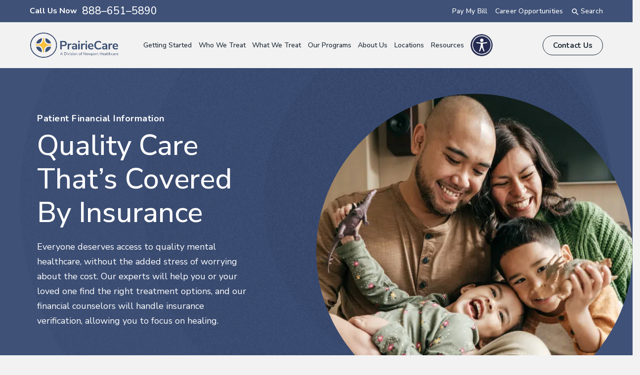

--- FILE ---
content_type: text/html; charset=UTF-8
request_url: https://prairie-care.com/resources/patientfinancial/
body_size: 52161
content:

<!doctype html>
<html lang="en-US">
<head>
	<meta charset="UTF-8">
<script type="text/javascript">
/* <![CDATA[ */
var gform;gform||(document.addEventListener("gform_main_scripts_loaded",function(){gform.scriptsLoaded=!0}),document.addEventListener("gform/theme/scripts_loaded",function(){gform.themeScriptsLoaded=!0}),window.addEventListener("DOMContentLoaded",function(){gform.domLoaded=!0}),gform={domLoaded:!1,scriptsLoaded:!1,themeScriptsLoaded:!1,isFormEditor:()=>"function"==typeof InitializeEditor,callIfLoaded:function(o){return!(!gform.domLoaded||!gform.scriptsLoaded||!gform.themeScriptsLoaded&&!gform.isFormEditor()||(gform.isFormEditor()&&console.warn("The use of gform.initializeOnLoaded() is deprecated in the form editor context and will be removed in Gravity Forms 3.1."),o(),0))},initializeOnLoaded:function(o){gform.callIfLoaded(o)||(document.addEventListener("gform_main_scripts_loaded",()=>{gform.scriptsLoaded=!0,gform.callIfLoaded(o)}),document.addEventListener("gform/theme/scripts_loaded",()=>{gform.themeScriptsLoaded=!0,gform.callIfLoaded(o)}),window.addEventListener("DOMContentLoaded",()=>{gform.domLoaded=!0,gform.callIfLoaded(o)}))},hooks:{action:{},filter:{}},addAction:function(o,r,e,t){gform.addHook("action",o,r,e,t)},addFilter:function(o,r,e,t){gform.addHook("filter",o,r,e,t)},doAction:function(o){gform.doHook("action",o,arguments)},applyFilters:function(o){return gform.doHook("filter",o,arguments)},removeAction:function(o,r){gform.removeHook("action",o,r)},removeFilter:function(o,r,e){gform.removeHook("filter",o,r,e)},addHook:function(o,r,e,t,n){null==gform.hooks[o][r]&&(gform.hooks[o][r]=[]);var d=gform.hooks[o][r];null==n&&(n=r+"_"+d.length),gform.hooks[o][r].push({tag:n,callable:e,priority:t=null==t?10:t})},doHook:function(r,o,e){var t;if(e=Array.prototype.slice.call(e,1),null!=gform.hooks[r][o]&&((o=gform.hooks[r][o]).sort(function(o,r){return o.priority-r.priority}),o.forEach(function(o){"function"!=typeof(t=o.callable)&&(t=window[t]),"action"==r?t.apply(null,e):e[0]=t.apply(null,e)})),"filter"==r)return e[0]},removeHook:function(o,r,t,n){var e;null!=gform.hooks[o][r]&&(e=(e=gform.hooks[o][r]).filter(function(o,r,e){return!!(null!=n&&n!=o.tag||null!=t&&t!=o.priority)}),gform.hooks[o][r]=e)}});
/* ]]> */
</script>

	<meta name="viewport" content="width=device-width, initial-scale=1">
	<link rel="profile" href="https://gmpg.org/xfn/11">
	<link rel="icon" href="" type="image/x-icon" />
	<meta name='robots' content='index, follow, max-image-preview:large, max-snippet:-1, max-video-preview:-1' />

	<!-- This site is optimized with the Yoast SEO plugin v21.4 - https://yoast.com/wordpress/plugins/seo/ -->
	<title>Financial Information | Insurance | Billing</title>
<link crossorigin data-rocket-preconnect href="https://www.googletagmanager.com" rel="preconnect">
<link crossorigin data-rocket-preconnect href="https://solutions.invocacdn.com" rel="preconnect">
<link crossorigin data-rocket-preconnect href="https://secure.gaug.es" rel="preconnect">
<link crossorigin data-rocket-preconnect href="https://wave.outbrain.com" rel="preconnect">
<link crossorigin data-rocket-preconnect href="https://www.google-analytics.com" rel="preconnect">
<link crossorigin data-rocket-preconnect href="https://snap.licdn.com" rel="preconnect">
<link crossorigin data-rocket-preconnect href="https://connect.facebook.net" rel="preconnect">
<link crossorigin data-rocket-preconnect href="https://amplify.outbrain.com" rel="preconnect">
<link crossorigin data-rocket-preconnect href="https://cdn-cookieyes.com" rel="preconnect">
<link crossorigin data-rocket-preconnect href="https://fonts.googleapis.com" rel="preconnect">
<link crossorigin data-rocket-preconnect href="https://use.fontawesome.com" rel="preconnect">
<link crossorigin data-rocket-preconnect href="https://googleads.g.doubleclick.net" rel="preconnect">
<link crossorigin data-rocket-preconnect href="https://cdn.userway.org" rel="preconnect">
<link crossorigin data-rocket-preconnect href="https://stats.wp.com" rel="preconnect">
<link data-rocket-preload as="style" href="https://fonts.googleapis.com/css2?family=Nunito+Sans%3Aital%2Cwght%400%2C400%3B0%2C500%3B0%2C600%3B0%2C700%3B1%2C400%3B1%2C500%3B1%2C700&#038;ver=1.0.0&#038;family=Nunito%3Awght%40400%3B700&#038;ver=1.0.0&#038;family=Poppins%3Aital%2Cwght%400%2C400%3B0%2C500%3B0%2C600%3B0%2C700%3B1%2C400%3B1%2C500%3B1%2C700&#038;ver=1.0.0&#038;family=Syne%3Awght%40400%3B700&#038;ver=1.0.0&#038;family=Lora%3Aital%401&#038;ver=1.0.0&#038;display=swap" rel="preload">
<link href="https://fonts.googleapis.com/css2?family=Nunito+Sans%3Aital%2Cwght%400%2C400%3B0%2C500%3B0%2C600%3B0%2C700%3B1%2C400%3B1%2C500%3B1%2C700&#038;ver=1.0.0&#038;family=Nunito%3Awght%40400%3B700&#038;ver=1.0.0&#038;family=Poppins%3Aital%2Cwght%400%2C400%3B0%2C500%3B0%2C600%3B0%2C700%3B1%2C400%3B1%2C500%3B1%2C700&#038;ver=1.0.0&#038;family=Syne%3Awght%40400%3B700&#038;ver=1.0.0&#038;family=Lora%3Aital%401&#038;ver=1.0.0&#038;display=swap" media="print" onload="this.media=&#039;all&#039;" rel="stylesheet">
<noscript><link rel="stylesheet" href="https://fonts.googleapis.com/css2?family=Nunito+Sans%3Aital%2Cwght%400%2C400%3B0%2C500%3B0%2C600%3B0%2C700%3B1%2C400%3B1%2C500%3B1%2C700&#038;ver=1.0.0&#038;family=Nunito%3Awght%40400%3B700&#038;ver=1.0.0&#038;family=Poppins%3Aital%2Cwght%400%2C400%3B0%2C500%3B0%2C600%3B0%2C700%3B1%2C400%3B1%2C500%3B1%2C700&#038;ver=1.0.0&#038;family=Syne%3Awght%40400%3B700&#038;ver=1.0.0&#038;family=Lora%3Aital%401&#038;ver=1.0.0&#038;display=swap"></noscript><link rel="preload" data-rocket-preload as="image" href="https://prairie-care.com/wp-content/uploads/2025/06/Talking-trend.png.webp" fetchpriority="high">
	<meta name="description" content="PrairieCare works closely with patients, their families, agency representatives, insurance companies, EAPs and managed care providers to determine all possible payment options." />
	<link rel="canonical" href="https://prairie-care.com/resources/patientfinancial/" />
	<meta property="og:locale" content="en_US" />
	<meta property="og:type" content="article" />
	<meta property="og:title" content="Financial Information | Insurance | Billing" />
	<meta property="og:description" content="PrairieCare works closely with patients, their families, agency representatives, insurance companies, EAPs and managed care providers to determine all possible payment options." />
	<meta property="og:url" content="https://prairie-care.com/resources/patientfinancial/" />
	<meta property="og:site_name" content="PrairieCare" />
	<meta property="article:modified_time" content="2025-10-22T21:11:14+00:00" />
	<meta name="twitter:card" content="summary_large_image" />
	<meta name="twitter:label1" content="Est. reading time" />
	<meta name="twitter:data1" content="4 minutes" />
	<!-- / Yoast SEO plugin. -->


<link rel='dns-prefetch' href='//stats.wp.com' />
<link rel='dns-prefetch' href='//fonts.googleapis.com' />
<link rel='dns-prefetch' href='//use.fontawesome.com' />
<link rel='dns-prefetch' href='//hcaptcha.com' />
<link href='https://fonts.gstatic.com' crossorigin rel='preconnect' />
<link rel="alternate" title="oEmbed (JSON)" type="application/json+oembed" href="https://prairie-care.com/wp-json/oembed/1.0/embed?url=https%3A%2F%2Fprairie-care.com%2Fresources%2Fpatientfinancial%2F" />
<link rel="alternate" title="oEmbed (XML)" type="text/xml+oembed" href="https://prairie-care.com/wp-json/oembed/1.0/embed?url=https%3A%2F%2Fprairie-care.com%2Fresources%2Fpatientfinancial%2F&#038;format=xml" />
<style id='wp-img-auto-sizes-contain-inline-css' type='text/css'>
img:is([sizes=auto i],[sizes^="auto," i]){contain-intrinsic-size:3000px 1500px}
/*# sourceURL=wp-img-auto-sizes-contain-inline-css */
</style>
<style id='wp-emoji-styles-inline-css' type='text/css'>

	img.wp-smiley, img.emoji {
		display: inline !important;
		border: none !important;
		box-shadow: none !important;
		height: 1em !important;
		width: 1em !important;
		margin: 0 0.07em !important;
		vertical-align: -0.1em !important;
		background: none !important;
		padding: 0 !important;
	}
/*# sourceURL=wp-emoji-styles-inline-css */
</style>
<style id='wp-block-library-inline-css' type='text/css'>
:root{--wp-block-synced-color:#7a00df;--wp-block-synced-color--rgb:122,0,223;--wp-bound-block-color:var(--wp-block-synced-color);--wp-editor-canvas-background:#ddd;--wp-admin-theme-color:#007cba;--wp-admin-theme-color--rgb:0,124,186;--wp-admin-theme-color-darker-10:#006ba1;--wp-admin-theme-color-darker-10--rgb:0,107,160.5;--wp-admin-theme-color-darker-20:#005a87;--wp-admin-theme-color-darker-20--rgb:0,90,135;--wp-admin-border-width-focus:2px}@media (min-resolution:192dpi){:root{--wp-admin-border-width-focus:1.5px}}.wp-element-button{cursor:pointer}:root .has-very-light-gray-background-color{background-color:#eee}:root .has-very-dark-gray-background-color{background-color:#313131}:root .has-very-light-gray-color{color:#eee}:root .has-very-dark-gray-color{color:#313131}:root .has-vivid-green-cyan-to-vivid-cyan-blue-gradient-background{background:linear-gradient(135deg,#00d084,#0693e3)}:root .has-purple-crush-gradient-background{background:linear-gradient(135deg,#34e2e4,#4721fb 50%,#ab1dfe)}:root .has-hazy-dawn-gradient-background{background:linear-gradient(135deg,#faaca8,#dad0ec)}:root .has-subdued-olive-gradient-background{background:linear-gradient(135deg,#fafae1,#67a671)}:root .has-atomic-cream-gradient-background{background:linear-gradient(135deg,#fdd79a,#004a59)}:root .has-nightshade-gradient-background{background:linear-gradient(135deg,#330968,#31cdcf)}:root .has-midnight-gradient-background{background:linear-gradient(135deg,#020381,#2874fc)}:root{--wp--preset--font-size--normal:16px;--wp--preset--font-size--huge:42px}.has-regular-font-size{font-size:1em}.has-larger-font-size{font-size:2.625em}.has-normal-font-size{font-size:var(--wp--preset--font-size--normal)}.has-huge-font-size{font-size:var(--wp--preset--font-size--huge)}.has-text-align-center{text-align:center}.has-text-align-left{text-align:left}.has-text-align-right{text-align:right}.has-fit-text{white-space:nowrap!important}#end-resizable-editor-section{display:none}.aligncenter{clear:both}.items-justified-left{justify-content:flex-start}.items-justified-center{justify-content:center}.items-justified-right{justify-content:flex-end}.items-justified-space-between{justify-content:space-between}.screen-reader-text{border:0;clip-path:inset(50%);height:1px;margin:-1px;overflow:hidden;padding:0;position:absolute;width:1px;word-wrap:normal!important}.screen-reader-text:focus{background-color:#ddd;clip-path:none;color:#444;display:block;font-size:1em;height:auto;left:5px;line-height:normal;padding:15px 23px 14px;text-decoration:none;top:5px;width:auto;z-index:100000}html :where(.has-border-color){border-style:solid}html :where([style*=border-top-color]){border-top-style:solid}html :where([style*=border-right-color]){border-right-style:solid}html :where([style*=border-bottom-color]){border-bottom-style:solid}html :where([style*=border-left-color]){border-left-style:solid}html :where([style*=border-width]){border-style:solid}html :where([style*=border-top-width]){border-top-style:solid}html :where([style*=border-right-width]){border-right-style:solid}html :where([style*=border-bottom-width]){border-bottom-style:solid}html :where([style*=border-left-width]){border-left-style:solid}html :where(img[class*=wp-image-]){height:auto;max-width:100%}:where(figure){margin:0 0 1em}html :where(.is-position-sticky){--wp-admin--admin-bar--position-offset:var(--wp-admin--admin-bar--height,0px)}@media screen and (max-width:600px){html :where(.is-position-sticky){--wp-admin--admin-bar--position-offset:0px}}

/*# sourceURL=wp-block-library-inline-css */
</style><style id='global-styles-inline-css' type='text/css'>
:root{--wp--preset--aspect-ratio--square: 1;--wp--preset--aspect-ratio--4-3: 4/3;--wp--preset--aspect-ratio--3-4: 3/4;--wp--preset--aspect-ratio--3-2: 3/2;--wp--preset--aspect-ratio--2-3: 2/3;--wp--preset--aspect-ratio--16-9: 16/9;--wp--preset--aspect-ratio--9-16: 9/16;--wp--preset--gradient--vivid-cyan-blue-to-vivid-purple: linear-gradient(135deg,rgb(6,147,227) 0%,rgb(155,81,224) 100%);--wp--preset--gradient--light-green-cyan-to-vivid-green-cyan: linear-gradient(135deg,rgb(122,220,180) 0%,rgb(0,208,130) 100%);--wp--preset--gradient--luminous-vivid-amber-to-luminous-vivid-orange: linear-gradient(135deg,rgb(252,185,0) 0%,rgb(255,105,0) 100%);--wp--preset--gradient--luminous-vivid-orange-to-vivid-red: linear-gradient(135deg,rgb(255,105,0) 0%,rgb(207,46,46) 100%);--wp--preset--gradient--very-light-gray-to-cyan-bluish-gray: linear-gradient(135deg,rgb(238,238,238) 0%,rgb(169,184,195) 100%);--wp--preset--gradient--cool-to-warm-spectrum: linear-gradient(135deg,rgb(74,234,220) 0%,rgb(151,120,209) 20%,rgb(207,42,186) 40%,rgb(238,44,130) 60%,rgb(251,105,98) 80%,rgb(254,248,76) 100%);--wp--preset--gradient--blush-light-purple: linear-gradient(135deg,rgb(255,206,236) 0%,rgb(152,150,240) 100%);--wp--preset--gradient--blush-bordeaux: linear-gradient(135deg,rgb(254,205,165) 0%,rgb(254,45,45) 50%,rgb(107,0,62) 100%);--wp--preset--gradient--luminous-dusk: linear-gradient(135deg,rgb(255,203,112) 0%,rgb(199,81,192) 50%,rgb(65,88,208) 100%);--wp--preset--gradient--pale-ocean: linear-gradient(135deg,rgb(255,245,203) 0%,rgb(182,227,212) 50%,rgb(51,167,181) 100%);--wp--preset--gradient--electric-grass: linear-gradient(135deg,rgb(202,248,128) 0%,rgb(113,206,126) 100%);--wp--preset--gradient--midnight: linear-gradient(135deg,rgb(2,3,129) 0%,rgb(40,116,252) 100%);--wp--preset--font-size--small: 13px;--wp--preset--font-size--medium: 20px;--wp--preset--font-size--large: 36px;--wp--preset--font-size--x-large: 42px;--wp--preset--spacing--20: 0.44rem;--wp--preset--spacing--30: 0.67rem;--wp--preset--spacing--40: 1rem;--wp--preset--spacing--50: 1.5rem;--wp--preset--spacing--60: 2.25rem;--wp--preset--spacing--70: 3.38rem;--wp--preset--spacing--80: 5.06rem;--wp--preset--shadow--natural: 6px 6px 9px rgba(0, 0, 0, 0.2);--wp--preset--shadow--deep: 12px 12px 50px rgba(0, 0, 0, 0.4);--wp--preset--shadow--sharp: 6px 6px 0px rgba(0, 0, 0, 0.2);--wp--preset--shadow--outlined: 6px 6px 0px -3px rgb(255, 255, 255), 6px 6px rgb(0, 0, 0);--wp--preset--shadow--crisp: 6px 6px 0px rgb(0, 0, 0);}:where(.is-layout-flex){gap: 0.5em;}:where(.is-layout-grid){gap: 0.5em;}body .is-layout-flex{display: flex;}.is-layout-flex{flex-wrap: wrap;align-items: center;}.is-layout-flex > :is(*, div){margin: 0;}body .is-layout-grid{display: grid;}.is-layout-grid > :is(*, div){margin: 0;}:where(.wp-block-columns.is-layout-flex){gap: 2em;}:where(.wp-block-columns.is-layout-grid){gap: 2em;}:where(.wp-block-post-template.is-layout-flex){gap: 1.25em;}:where(.wp-block-post-template.is-layout-grid){gap: 1.25em;}.has-vivid-cyan-blue-to-vivid-purple-gradient-background{background: var(--wp--preset--gradient--vivid-cyan-blue-to-vivid-purple) !important;}.has-light-green-cyan-to-vivid-green-cyan-gradient-background{background: var(--wp--preset--gradient--light-green-cyan-to-vivid-green-cyan) !important;}.has-luminous-vivid-amber-to-luminous-vivid-orange-gradient-background{background: var(--wp--preset--gradient--luminous-vivid-amber-to-luminous-vivid-orange) !important;}.has-luminous-vivid-orange-to-vivid-red-gradient-background{background: var(--wp--preset--gradient--luminous-vivid-orange-to-vivid-red) !important;}.has-very-light-gray-to-cyan-bluish-gray-gradient-background{background: var(--wp--preset--gradient--very-light-gray-to-cyan-bluish-gray) !important;}.has-cool-to-warm-spectrum-gradient-background{background: var(--wp--preset--gradient--cool-to-warm-spectrum) !important;}.has-blush-light-purple-gradient-background{background: var(--wp--preset--gradient--blush-light-purple) !important;}.has-blush-bordeaux-gradient-background{background: var(--wp--preset--gradient--blush-bordeaux) !important;}.has-luminous-dusk-gradient-background{background: var(--wp--preset--gradient--luminous-dusk) !important;}.has-pale-ocean-gradient-background{background: var(--wp--preset--gradient--pale-ocean) !important;}.has-electric-grass-gradient-background{background: var(--wp--preset--gradient--electric-grass) !important;}.has-midnight-gradient-background{background: var(--wp--preset--gradient--midnight) !important;}.has-small-font-size{font-size: var(--wp--preset--font-size--small) !important;}.has-medium-font-size{font-size: var(--wp--preset--font-size--medium) !important;}.has-large-font-size{font-size: var(--wp--preset--font-size--large) !important;}.has-x-large-font-size{font-size: var(--wp--preset--font-size--x-large) !important;}
/*# sourceURL=global-styles-inline-css */
</style>

<style id='classic-theme-styles-inline-css' type='text/css'>
/*! This file is auto-generated */
.wp-block-button__link{color:#fff;background-color:#32373c;border-radius:9999px;box-shadow:none;text-decoration:none;padding:calc(.667em + 2px) calc(1.333em + 2px);font-size:1.125em}.wp-block-file__button{background:#32373c;color:#fff;text-decoration:none}
/*# sourceURL=/wp-includes/css/classic-themes.min.css */
</style>
<link rel='stylesheet' id='prca_theme-style-css' href='https://prairie-care.com/wp-content/themes/prairiecare/style.css?ver=1.0.2' type='text/css' media='all' />





<link rel='stylesheet' id='fontawesome-css' href='https://use.fontawesome.com/releases/v5.5.0/css/all.css?ver=1.0.0' type='text/css' media='all' />
<link rel='stylesheet' id='material-icons-css' href='https://fonts.googleapis.com/icon?family=Material+Icons&#038;ver=1.0.0' type='text/css' media='all' />
<link rel='stylesheet' id='fs-custom-css-css' href='https://prairie-care.com/wp-content/themes/prairiecare/resources/custom-css.css?ver=6.9' type='text/css' media='all' />
<link rel='stylesheet' id='gforms_reset_css-css' href='https://prairie-care.com/wp-content/plugins/gravityforms/legacy/css/formreset.min.css?ver=2.9.21' type='text/css' media='all' />
<link rel='stylesheet' id='gforms_formsmain_css-css' href='https://prairie-care.com/wp-content/plugins/gravityforms/legacy/css/formsmain.min.css?ver=2.9.21' type='text/css' media='all' />
<link rel='stylesheet' id='gforms_ready_class_css-css' href='https://prairie-care.com/wp-content/plugins/gravityforms/legacy/css/readyclass.min.css?ver=2.9.21' type='text/css' media='all' />
<link rel='stylesheet' id='gforms_browsers_css-css' href='https://prairie-care.com/wp-content/plugins/gravityforms/legacy/css/browsers.min.css?ver=2.9.21' type='text/css' media='all' />
<link rel='stylesheet' id='popup-maker-site-css' href='https://prairie-care.com/wp-content/plugins/popup-maker/assets/css/pum-site.min.css?ver=1.18.2' type='text/css' media='all' />
<style id='popup-maker-site-inline-css' type='text/css'>
/* Popup Google Fonts */
@import url('//fonts.googleapis.com/css?family=Montserrat:100');

/* Popup Theme 6791: Red Theme */
.pum-theme-6791, .pum-theme-default-theme { background-color: rgba( 0, 70, 117, 1.00 ) } 
.pum-theme-6791 .pum-container, .pum-theme-default-theme .pum-container { padding: 12px; border-radius: 0px; border: 1px none #000000; box-shadow: 1px 1px 3px 0px rgba( 168, 0, 0, 0.23 ); background-color: rgba( 168, 0, 0, 1.00 ) } 
.pum-theme-6791 .pum-title, .pum-theme-default-theme .pum-title { color: #ffffff; text-align: left; text-shadow: 0px 0px 0px rgba( 2, 2, 2, 0.23 ); font-family: inherit; font-weight: 400; font-size: 29px; line-height: 34px } 
.pum-theme-6791 .pum-content, .pum-theme-default-theme .pum-content { color: #ffffff; font-family: inherit; font-weight: 400 } 
.pum-theme-6791 .pum-content + .pum-close, .pum-theme-default-theme .pum-content + .pum-close { position: absolute; height: auto; width: auto; left: auto; right: 0px; bottom: auto; top: 0px; padding: 1px; color: #000000; font-family: inherit; font-weight: 400; font-size: 12px; line-height: 36px; border: 1px solid #ffffff; border-radius: 0px; box-shadow: 1px 1px 3px 0px rgba( 2, 2, 2, 0.23 ); text-shadow: 0px 0px 0px rgba( 0, 0, 0, 0.23 ); background-color: rgba( 255, 255, 255, 1.00 ) } 

/* Popup Theme 51177: Notification Bar */
.pum-theme-51177, .pum-theme-notification-bar { background-color: rgba( 255, 255, 255, 1.00 ) } 
.pum-theme-51177 .pum-container, .pum-theme-notification-bar .pum-container { padding: 18px; border-radius: 0px; border: 1px none #000000; box-shadow: 1px 1px 3px 0px rgba( 2, 2, 2, 0.23 ); background-color: rgba( 249, 249, 249, 1.00 ) } 
.pum-theme-51177 .pum-title, .pum-theme-notification-bar .pum-title { color: #000000; text-align: left; text-shadow: 0px 0px 0px rgba( 2, 2, 2, 0.23 ); font-family: inherit; font-weight: 400; font-size: 32px; line-height: 36px } 
.pum-theme-51177 .pum-content, .pum-theme-notification-bar .pum-content { color: #8c8c8c; font-family: inherit; font-weight: 400 } 
.pum-theme-51177 .pum-content + .pum-close, .pum-theme-notification-bar .pum-content + .pum-close { position: absolute; height: auto; width: auto; left: auto; right: 0px; bottom: auto; top: 0px; padding: 8px; color: #ffffff; font-family: inherit; font-weight: 400; font-size: 12px; line-height: 36px; border: 1px none #ffffff; border-radius: 0px; box-shadow: 1px 1px 3px 0px rgba( 2, 2, 2, 0.23 ); text-shadow: 0px 0px 0px rgba( 0, 0, 0, 0.23 ); background-color: rgba( 0, 183, 205, 1.00 ) } 

/* Popup Theme 6798: Content Only - For use with page builders or block editor */
.pum-theme-6798, .pum-theme-content-only { background-color: rgba( 0, 0, 0, 0.70 ) } 
.pum-theme-6798 .pum-container, .pum-theme-content-only .pum-container { padding: 0px; border-radius: 0px; border: 1px none #000000; box-shadow: 0px 0px 0px 0px rgba( 2, 2, 2, 0.00 ) } 
.pum-theme-6798 .pum-title, .pum-theme-content-only .pum-title { color: #000000; text-align: left; text-shadow: 0px 0px 0px rgba( 2, 2, 2, 0.23 ); font-family: inherit; font-weight: 400; font-size: 32px; line-height: 36px } 
.pum-theme-6798 .pum-content, .pum-theme-content-only .pum-content { color: #8c8c8c; font-family: inherit; font-weight: 400 } 
.pum-theme-6798 .pum-content + .pum-close, .pum-theme-content-only .pum-content + .pum-close { position: absolute; height: 18px; width: 18px; left: auto; right: 7px; bottom: auto; top: 7px; padding: 0px; color: #000000; font-family: inherit; font-weight: 700; font-size: 20px; line-height: 20px; border: 1px none #ffffff; border-radius: 15px; box-shadow: 0px 0px 0px 0px rgba( 2, 2, 2, 0.00 ); text-shadow: 0px 0px 0px rgba( 0, 0, 0, 0.00 ); background-color: rgba( 255, 255, 255, 0.00 ) } 

/* Popup Theme 6797: Floating Bar - Soft Blue */
.pum-theme-6797, .pum-theme-floating-bar { background-color: rgba( 255, 255, 255, 0.00 ) } 
.pum-theme-6797 .pum-container, .pum-theme-floating-bar .pum-container { padding: 8px; border-radius: 0px; border: 1px none #000000; box-shadow: 1px 1px 3px 0px rgba( 2, 2, 2, 0.23 ); background-color: rgba( 238, 246, 252, 1.00 ) } 
.pum-theme-6797 .pum-title, .pum-theme-floating-bar .pum-title { color: #505050; text-align: left; text-shadow: 0px 0px 0px rgba( 2, 2, 2, 0.23 ); font-family: inherit; font-weight: 400; font-size: 32px; line-height: 36px } 
.pum-theme-6797 .pum-content, .pum-theme-floating-bar .pum-content { color: #505050; font-family: inherit; font-weight: 400 } 
.pum-theme-6797 .pum-content + .pum-close, .pum-theme-floating-bar .pum-content + .pum-close { position: absolute; height: 18px; width: 18px; left: auto; right: 5px; bottom: auto; top: 50%; padding: 0px; color: #505050; font-family: Sans-Serif; font-weight: 700; font-size: 15px; line-height: 18px; border: 1px solid #505050; border-radius: 15px; box-shadow: 0px 0px 0px 0px rgba( 2, 2, 2, 0.00 ); text-shadow: 0px 0px 0px rgba( 0, 0, 0, 0.00 ); background-color: rgba( 255, 255, 255, 0.00 ); transform: translate(0, -50%) } 

/* Popup Theme 6796: Framed Border */
.pum-theme-6796, .pum-theme-framed-border { background-color: rgba( 255, 255, 255, 0.50 ) } 
.pum-theme-6796 .pum-container, .pum-theme-framed-border .pum-container { padding: 18px; border-radius: 0px; border: 20px outset #dd3333; box-shadow: 1px 1px 3px 0px rgba( 2, 2, 2, 0.97 ) inset; background-color: rgba( 255, 251, 239, 1.00 ) } 
.pum-theme-6796 .pum-title, .pum-theme-framed-border .pum-title { color: #000000; text-align: left; text-shadow: 0px 0px 0px rgba( 2, 2, 2, 0.23 ); font-family: inherit; font-weight: 100; font-size: 32px; line-height: 36px } 
.pum-theme-6796 .pum-content, .pum-theme-framed-border .pum-content { color: #2d2d2d; font-family: inherit; font-weight: 100 } 
.pum-theme-6796 .pum-content + .pum-close, .pum-theme-framed-border .pum-content + .pum-close { position: absolute; height: 20px; width: 20px; left: auto; right: -20px; bottom: auto; top: -20px; padding: 0px; color: #ffffff; font-family: Tahoma; font-weight: 700; font-size: 16px; line-height: 18px; border: 1px none #ffffff; border-radius: 0px; box-shadow: 0px 0px 0px 0px rgba( 2, 2, 2, 0.23 ); text-shadow: 0px 0px 0px rgba( 0, 0, 0, 0.23 ); background-color: rgba( 0, 0, 0, 0.55 ) } 

/* Popup Theme 6795: Cutting Edge */
.pum-theme-6795, .pum-theme-cutting-edge { background-color: rgba( 0, 0, 0, 0.50 ) } 
.pum-theme-6795 .pum-container, .pum-theme-cutting-edge .pum-container { padding: 18px; border-radius: 0px; border: 1px none #000000; box-shadow: 0px 10px 25px 0px rgba( 2, 2, 2, 0.50 ); background-color: rgba( 30, 115, 190, 1.00 ) } 
.pum-theme-6795 .pum-title, .pum-theme-cutting-edge .pum-title { color: #ffffff; text-align: left; text-shadow: 0px 0px 0px rgba( 2, 2, 2, 0.23 ); font-family: Sans-Serif; font-weight: 100; font-size: 26px; line-height: 28px } 
.pum-theme-6795 .pum-content, .pum-theme-cutting-edge .pum-content { color: #ffffff; font-family: inherit; font-weight: 100 } 
.pum-theme-6795 .pum-content + .pum-close, .pum-theme-cutting-edge .pum-content + .pum-close { position: absolute; height: 24px; width: 24px; left: auto; right: 0px; bottom: auto; top: 0px; padding: 0px; color: #1e73be; font-family: Times New Roman; font-weight: 100; font-size: 32px; line-height: 24px; border: 1px none #ffffff; border-radius: 0px; box-shadow: -1px 1px 1px 0px rgba( 2, 2, 2, 0.10 ); text-shadow: -1px 1px 1px rgba( 0, 0, 0, 0.10 ); background-color: rgba( 238, 238, 34, 1.00 ) } 

/* Popup Theme 6794: Hello Box */
.pum-theme-6794, .pum-theme-hello-box { background-color: rgba( 0, 0, 0, 0.75 ) } 
.pum-theme-6794 .pum-container, .pum-theme-hello-box .pum-container { padding: 30px; border-radius: 80px; border: 14px solid #81d742; box-shadow: 0px 0px 0px 0px rgba( 2, 2, 2, 0.00 ); background-color: rgba( 255, 255, 255, 1.00 ) } 
.pum-theme-6794 .pum-title, .pum-theme-hello-box .pum-title { color: #2d2d2d; text-align: left; text-shadow: 0px 0px 0px rgba( 2, 2, 2, 0.23 ); font-family: Montserrat; font-weight: 100; font-size: 32px; line-height: 36px } 
.pum-theme-6794 .pum-content, .pum-theme-hello-box .pum-content { color: #2d2d2d; font-family: inherit; font-weight: 100 } 
.pum-theme-6794 .pum-content + .pum-close, .pum-theme-hello-box .pum-content + .pum-close { position: absolute; height: auto; width: auto; left: auto; right: -30px; bottom: auto; top: -30px; padding: 0px; color: #2d2d2d; font-family: Times New Roman; font-weight: 100; font-size: 32px; line-height: 28px; border: 1px none #ffffff; border-radius: 28px; box-shadow: 0px 0px 0px 0px rgba( 2, 2, 2, 0.23 ); text-shadow: 0px 0px 0px rgba( 0, 0, 0, 0.23 ); background-color: rgba( 255, 255, 255, 1.00 ) } 

/* Popup Theme 6793: Enterprise Blue */
.pum-theme-6793, .pum-theme-enterprise-blue { background-color: rgba( 0, 0, 0, 0.70 ) } 
.pum-theme-6793 .pum-container, .pum-theme-enterprise-blue .pum-container { padding: 28px; border-radius: 5px; border: 1px none #000000; box-shadow: 0px 10px 25px 4px rgba( 2, 2, 2, 0.50 ); background-color: rgba( 255, 255, 255, 1.00 ) } 
.pum-theme-6793 .pum-title, .pum-theme-enterprise-blue .pum-title { color: #315b7c; text-align: left; text-shadow: 0px 0px 0px rgba( 2, 2, 2, 0.23 ); font-family: inherit; font-weight: 100; font-size: 34px; line-height: 36px } 
.pum-theme-6793 .pum-content, .pum-theme-enterprise-blue .pum-content { color: #2d2d2d; font-family: inherit; font-weight: 100 } 
.pum-theme-6793 .pum-content + .pum-close, .pum-theme-enterprise-blue .pum-content + .pum-close { position: absolute; height: 28px; width: 28px; left: auto; right: 8px; bottom: auto; top: 8px; padding: 4px; color: #ffffff; font-family: Times New Roman; font-weight: 100; font-size: 20px; line-height: 20px; border: 1px none #ffffff; border-radius: 42px; box-shadow: 0px 0px 0px 0px rgba( 2, 2, 2, 0.23 ); text-shadow: 0px 0px 0px rgba( 0, 0, 0, 0.23 ); background-color: rgba( 49, 91, 124, 1.00 ) } 

/* Popup Theme 6792: Light Box */
.pum-theme-6792, .pum-theme-lightbox { background-color: rgba( 0, 0, 0, 0.60 ) } 
.pum-theme-6792 .pum-container, .pum-theme-lightbox .pum-container { padding: 18px; border-radius: 3px; border: 8px solid #000000; box-shadow: 0px 0px 30px 0px rgba( 2, 2, 2, 1.00 ); background-color: rgba( 255, 255, 255, 1.00 ) } 
.pum-theme-6792 .pum-title, .pum-theme-lightbox .pum-title { color: #000000; text-align: left; text-shadow: 0px 0px 0px rgba( 2, 2, 2, 0.23 ); font-family: inherit; font-weight: 100; font-size: 32px; line-height: 36px } 
.pum-theme-6792 .pum-content, .pum-theme-lightbox .pum-content { color: #000000; font-family: inherit; font-weight: 100 } 
.pum-theme-6792 .pum-content + .pum-close, .pum-theme-lightbox .pum-content + .pum-close { position: absolute; height: 26px; width: 26px; left: auto; right: -13px; bottom: auto; top: -13px; padding: 0px; color: #ffffff; font-family: Arial; font-weight: 100; font-size: 24px; line-height: 24px; border: 2px solid #ffffff; border-radius: 26px; box-shadow: 0px 0px 15px 1px rgba( 2, 2, 2, 0.75 ); text-shadow: 0px 0px 0px rgba( 0, 0, 0, 0.23 ); background-color: rgba( 0, 0, 0, 1.00 ) } 

/* Popup Theme 25698: Content Only - For use with page builders or block editor */
.pum-theme-25698, .pum-theme-content-only-8 { background-color: rgba( 0, 0, 0, 0.70 ) } 
.pum-theme-25698 .pum-container, .pum-theme-content-only-8 .pum-container { padding: 0px; border-radius: 0px; border: 1px none #000000; box-shadow: 0px 0px 0px 0px rgba( 2, 2, 2, 0.00 ) } 
.pum-theme-25698 .pum-title, .pum-theme-content-only-8 .pum-title { color: #000000; text-align: left; text-shadow: 0px 0px 0px rgba( 2, 2, 2, 0.23 ); font-family: inherit; font-weight: 400; font-size: 32px; line-height: 36px } 
.pum-theme-25698 .pum-content, .pum-theme-content-only-8 .pum-content { color: #8c8c8c; font-family: inherit; font-weight: 400 } 
.pum-theme-25698 .pum-content + .pum-close, .pum-theme-content-only-8 .pum-content + .pum-close { position: absolute; height: 18px; width: 18px; left: auto; right: 7px; bottom: auto; top: 7px; padding: 0px; color: #000000; font-family: inherit; font-weight: 700; font-size: 20px; line-height: 20px; border: 1px none #ffffff; border-radius: 15px; box-shadow: 0px 0px 0px 0px rgba( 2, 2, 2, 0.00 ); text-shadow: 0px 0px 0px rgba( 0, 0, 0, 0.00 ); background-color: rgba( 255, 255, 255, 0.00 ) } 

/* Popup Theme 25691: Content Only - For use with page builders or block editor */
.pum-theme-25691, .pum-theme-content-only-2 { background-color: rgba( 0, 0, 0, 0.70 ) } 
.pum-theme-25691 .pum-container, .pum-theme-content-only-2 .pum-container { padding: 0px; border-radius: 0px; border: 1px none #000000; box-shadow: 0px 0px 0px 0px rgba( 2, 2, 2, 0.00 ) } 
.pum-theme-25691 .pum-title, .pum-theme-content-only-2 .pum-title { color: #000000; text-align: left; text-shadow: 0px 0px 0px rgba( 2, 2, 2, 0.23 ); font-family: inherit; font-weight: 400; font-size: 32px; line-height: 36px } 
.pum-theme-25691 .pum-content, .pum-theme-content-only-2 .pum-content { color: #8c8c8c; font-family: inherit; font-weight: 400 } 
.pum-theme-25691 .pum-content + .pum-close, .pum-theme-content-only-2 .pum-content + .pum-close { position: absolute; height: 18px; width: 18px; left: auto; right: 7px; bottom: auto; top: 7px; padding: 0px; color: #000000; font-family: inherit; font-weight: 700; font-size: 20px; line-height: 20px; border: 1px none #ffffff; border-radius: 15px; box-shadow: 0px 0px 0px 0px rgba( 2, 2, 2, 0.00 ); text-shadow: 0px 0px 0px rgba( 0, 0, 0, 0.00 ); background-color: rgba( 255, 255, 255, 0.00 ) } 

/* Popup Theme 25681: Floating Bar - Soft Blue */
.pum-theme-25681, .pum-theme-floating-bar-2 { background-color: rgba( 255, 255, 255, 0.00 ) } 
.pum-theme-25681 .pum-container, .pum-theme-floating-bar-2 .pum-container { padding: 8px; border-radius: 0px; border: 1px none #000000; box-shadow: 1px 1px 3px 0px rgba( 2, 2, 2, 0.23 ); background-color: rgba( 238, 246, 252, 1.00 ) } 
.pum-theme-25681 .pum-title, .pum-theme-floating-bar-2 .pum-title { color: #505050; text-align: left; text-shadow: 0px 0px 0px rgba( 2, 2, 2, 0.23 ); font-family: inherit; font-weight: 400; font-size: 32px; line-height: 36px } 
.pum-theme-25681 .pum-content, .pum-theme-floating-bar-2 .pum-content { color: #505050; font-family: inherit; font-weight: 400 } 
.pum-theme-25681 .pum-content + .pum-close, .pum-theme-floating-bar-2 .pum-content + .pum-close { position: absolute; height: 18px; width: 18px; left: auto; right: 5px; bottom: auto; top: 50%; padding: 0px; color: #505050; font-family: Sans-Serif; font-weight: 700; font-size: 15px; line-height: 18px; border: 1px solid #505050; border-radius: 15px; box-shadow: 0px 0px 0px 0px rgba( 2, 2, 2, 0.00 ); text-shadow: 0px 0px 0px rgba( 0, 0, 0, 0.00 ); background-color: rgba( 255, 255, 255, 0.00 ); transform: translate(0, -50%) } 

/* Popup Theme 9979: Notification Bar */
.pum-theme-9979, .pum-theme-default-theme-2 { background-color: rgba( 75, 112, 179, 0.00 ) } 
.pum-theme-9979 .pum-container, .pum-theme-default-theme-2 .pum-container { padding: 10px; border-radius: 0px; border: 1px none #000000; box-shadow: 1px 1px 11px 0px rgba( 2, 2, 2, 0.40 ); background-color: rgba( 75, 112, 179, 1.00 ) } 
.pum-theme-9979 .pum-title, .pum-theme-default-theme-2 .pum-title { color: #ffffff; text-align: center; text-shadow: 0px 0px 0px rgba( 2, 2, 2, 0.23 ); font-family: inherit; font-weight: 100; font-size: 32px; line-height: 36px } 
.pum-theme-9979 .pum-content, .pum-theme-default-theme-2 .pum-content { color: #ffffff; font-family: inherit; font-weight: 100 } 
.pum-theme-9979 .pum-content + .pum-close, .pum-theme-default-theme-2 .pum-content + .pum-close { position: absolute; height: auto; width: auto; left: auto; right: 0px; bottom: auto; top: -3px; padding: 10px; color: #ffffff; font-family: inherit; font-weight: 400; font-size: 32px; line-height: 20px; border: 1px none #ffffff; border-radius: 0px; box-shadow: 0px 0px 39px 0px rgba( 2, 2, 2, 0.00 ); text-shadow: 0px 0px 0px rgba( 0, 0, 0, 0.23 ); background-color: rgba( 255, 255, 255, 0.00 ) } 

#pum-54094 {z-index: 1999999999}
#pum-51172 {z-index: 1999999999}
#pum-52121 {z-index: 1999999999}
#pum-6799 {z-index: 1999999999}

/*# sourceURL=popup-maker-site-inline-css */
</style>
<script type="text/javascript" src="https://prairie-care.com/wp-includes/js/jquery/jquery.min.js?ver=3.7.1" id="jquery-core-js"></script>
<script type="text/javascript" src="https://prairie-care.com/wp-includes/js/jquery/jquery-migrate.min.js?ver=3.4.1" id="jquery-migrate-js"></script>
<script type="text/javascript" defer='defer' src="https://prairie-care.com/wp-content/plugins/gravityforms/js/jquery.json.min.js?ver=2.9.21" id="gform_json-js"></script>
<script type="text/javascript" id="gform_gravityforms-js-extra">
/* <![CDATA[ */
var gf_global = {"gf_currency_config":{"name":"U.S. Dollar","symbol_left":"$","symbol_right":"","symbol_padding":"","thousand_separator":",","decimal_separator":".","decimals":2,"code":"USD"},"base_url":"https://prairie-care.com/wp-content/plugins/gravityforms","number_formats":[],"spinnerUrl":"https://prairie-care.com/wp-content/plugins/gravityforms/images/spinner.svg","version_hash":"b4be07092902d434b6b09c109d362c52","strings":{"newRowAdded":"New row added.","rowRemoved":"Row removed","formSaved":"The form has been saved.  The content contains the link to return and complete the form."}};
var gf_global = {"gf_currency_config":{"name":"U.S. Dollar","symbol_left":"$","symbol_right":"","symbol_padding":"","thousand_separator":",","decimal_separator":".","decimals":2,"code":"USD"},"base_url":"https://prairie-care.com/wp-content/plugins/gravityforms","number_formats":[],"spinnerUrl":"https://prairie-care.com/wp-content/plugins/gravityforms/images/spinner.svg","version_hash":"b4be07092902d434b6b09c109d362c52","strings":{"newRowAdded":"New row added.","rowRemoved":"Row removed","formSaved":"The form has been saved.  The content contains the link to return and complete the form."}};
var gform_i18n = {"datepicker":{"days":{"monday":"Mo","tuesday":"Tu","wednesday":"We","thursday":"Th","friday":"Fr","saturday":"Sa","sunday":"Su"},"months":{"january":"January","february":"February","march":"March","april":"April","may":"May","june":"June","july":"July","august":"August","september":"September","october":"October","november":"November","december":"December"},"firstDay":1,"iconText":"Select date"}};
var gf_legacy_multi = {"10":"1"};
var gform_gravityforms = {"strings":{"invalid_file_extension":"This type of file is not allowed. Must be one of the following:","delete_file":"Delete this file","in_progress":"in progress","file_exceeds_limit":"File exceeds size limit","illegal_extension":"This type of file is not allowed.","max_reached":"Maximum number of files reached","unknown_error":"There was a problem while saving the file on the server","currently_uploading":"Please wait for the uploading to complete","cancel":"Cancel","cancel_upload":"Cancel this upload","cancelled":"Cancelled","error":"Error","message":"Message"},"vars":{"images_url":"https://prairie-care.com/wp-content/plugins/gravityforms/images"}};
//# sourceURL=gform_gravityforms-js-extra
/* ]]> */
</script>
<script type="text/javascript" defer='defer' src="https://prairie-care.com/wp-content/plugins/gravityforms/js/gravityforms.min.js?ver=2.9.21" id="gform_gravityforms-js"></script>
<script type="text/javascript" id="gform_conditional_logic-js-extra">
/* <![CDATA[ */
var gf_legacy = {"is_legacy":"1"};
var gf_legacy = {"is_legacy":"1"};
//# sourceURL=gform_conditional_logic-js-extra
/* ]]> */
</script>
<script type="text/javascript" defer='defer' src="https://prairie-care.com/wp-content/plugins/gravityforms/js/conditional_logic.min.js?ver=2.9.21" id="gform_conditional_logic-js"></script>
<script type="text/javascript" defer='defer' src="https://prairie-care.com/wp-content/plugins/gravityforms/assets/js/dist/utils.min.js?ver=380b7a5ec0757c78876bc8a59488f2f3" id="gform_gravityforms_utils-js"></script>
<link rel="https://api.w.org/" href="https://prairie-care.com/wp-json/" /><link rel="alternate" title="JSON" type="application/json" href="https://prairie-care.com/wp-json/wp/v2/pages/6157" /><link rel="EditURI" type="application/rsd+xml" title="RSD" href="https://prairie-care.com/xmlrpc.php?rsd" />

<link rel='shortlink' href='https://prairie-care.com/?p=6157' />
<style>
.h-captcha{position:relative;display:block;margin-bottom:2rem;padding:0;clear:both}.h-captcha[data-size="normal"]{width:303px;height:78px}.h-captcha[data-size="compact"]{width:164px;height:144px}.h-captcha[data-size="invisible"]{display:none}.h-captcha iframe{z-index:1}.h-captcha::before{content:"";display:block;position:absolute;top:0;left:0;background:url(https://prairie-care.com/wp-content/plugins/hcaptcha-for-forms-and-more/assets/images/hcaptcha-div-logo.svg) no-repeat;border:1px solid #fff0;border-radius:4px;box-sizing:border-box}.h-captcha::after{content:"The hCaptcha loading is delayed until user interaction.";font:13px/1.35 system-ui,-apple-system,Segoe UI,Roboto,Arial,sans-serif;display:block;position:absolute;top:0;left:0;box-sizing:border-box;color:red;opacity:0}.h-captcha:not(:has(iframe))::after{animation:hcap-msg-fade-in .3s ease forwards;animation-delay:2s}.h-captcha:has(iframe)::after{animation:none;opacity:0}@keyframes hcap-msg-fade-in{to{opacity:1}}.h-captcha[data-size="normal"]::before{width:300px;height:74px;background-position:94% 28%}.h-captcha[data-size="normal"]::after{padding:19px 75px 16px 10px}.h-captcha[data-size="compact"]::before{width:156px;height:136px;background-position:50% 79%}.h-captcha[data-size="compact"]::after{padding:10px 10px 16px 10px}.h-captcha[data-theme="light"]::before,body.is-light-theme .h-captcha[data-theme="auto"]::before,.h-captcha[data-theme="auto"]::before{background-color:#fafafa;border:1px solid #e0e0e0}.h-captcha[data-theme="dark"]::before,body.is-dark-theme .h-captcha[data-theme="auto"]::before,html.wp-dark-mode-active .h-captcha[data-theme="auto"]::before,html.drdt-dark-mode .h-captcha[data-theme="auto"]::before{background-image:url(https://prairie-care.com/wp-content/plugins/hcaptcha-for-forms-and-more/assets/images/hcaptcha-div-logo-white.svg);background-repeat:no-repeat;background-color:#333;border:1px solid #f5f5f5}@media (prefers-color-scheme:dark){.h-captcha[data-theme="auto"]::before{background-image:url(https://prairie-care.com/wp-content/plugins/hcaptcha-for-forms-and-more/assets/images/hcaptcha-div-logo-white.svg);background-repeat:no-repeat;background-color:#333;border:1px solid #f5f5f5}}.h-captcha[data-theme="custom"]::before{background-color:initial}.h-captcha[data-size="invisible"]::before,.h-captcha[data-size="invisible"]::after{display:none}.h-captcha iframe{position:relative}div[style*="z-index: 2147483647"] div[style*="border-width: 11px"][style*="position: absolute"][style*="pointer-events: none"]{border-style:none}
</style>
	<style>img#wpstats{display:none}</style>
		
<script type="text/javascript">
	// For all applicable gravity forms, implement conditional logic to set record type value
	jQuery(document).ready(function($) {
		// gravity forms ids to apply this to
		const gravityFormIds = [12];
		gravityFormIds.forEach(function(id) {
			if($('#gform_wrapper_' + id).length) {
				addRecordTypeToForm($, id);
			}
		});
	})
	// add parameters to any pardot form fields
	function addRecordTypeToForm($, id) {
		// Record Type values
		let recordTypeClientValue = '0121Q000001YgVWQA0';
		let recordTypeProfessionalValue = '0121Q000001YgVXQA0';

		// Put the variable names into the hidden fields in the form.
		let recordTypeInput = $('#gform_wrapper_' + id + ' .gfield.record_type_id input');
		let iAmAInput = $('#gform_wrapper_' + id + ' .gfield.i-am-a input');

		if (recordTypeInput && iAmAInput) {
			iAmAInput.on('click', function() {
				let value = $(this).val();
				if (value == 'Professional') {
					recordTypeInput.val(recordTypeProfessionalValue);
				}
				else {
					recordTypeInput.val(recordTypeClientValue);
				}
			});
		}
	}
</script>

<!-- Schema & Structured Data For WP v1.42 - -->
<script type="application/ld+json" class="saswp-schema-markup-output">
[{"@context":"https:\/\/schema.org\/","@graph":[{"@context":"https:\/\/schema.org\/","@type":"SiteNavigationElement","@id":"https:\/\/prairie-care.com#Primary Menu","name":"Getting Started","url":"https:\/\/prairie-care.com\/getting-started\/"},{"@context":"https:\/\/schema.org\/","@type":"SiteNavigationElement","@id":"https:\/\/prairie-care.com#Primary Menu","name":"Start Treatment","url":"https:\/\/prairie-care.com\/getting-started\/"},{"@context":"https:\/\/schema.org\/","@type":"SiteNavigationElement","@id":"https:\/\/prairie-care.com#Primary Menu","name":"Refer a Patient","url":"https:\/\/prairie-care.com\/getting-started\/referrals\/"},{"@context":"https:\/\/schema.org\/","@type":"SiteNavigationElement","@id":"https:\/\/prairie-care.com#Primary Menu","name":"Request a Mental Health Screen","url":"https:\/\/prairie-care.com\/getting-started\/mental-health-screening\/"},{"@context":"https:\/\/schema.org\/","@type":"SiteNavigationElement","@id":"https:\/\/prairie-care.com#Primary Menu","name":"Insurance Coverage","url":"https:\/\/prairie-care.com\/resources\/patientfinancial\/"},{"@context":"https:\/\/schema.org\/","@type":"SiteNavigationElement","@id":"https:\/\/prairie-care.com#Primary Menu","name":"Access Immediate Care","url":"https:\/\/prairie-care.com\/getting-started\/family-first-admissions\/"},{"@context":"https:\/\/schema.org\/","@type":"SiteNavigationElement","@id":"https:\/\/prairie-care.com#Primary Menu","name":"Ask a Question","url":"https:\/\/prairie-care.com\/getting-started\/ask-a-question\/"},{"@context":"https:\/\/schema.org\/","@type":"SiteNavigationElement","@id":"https:\/\/prairie-care.com#Primary Menu","name":"Who We Treat","url":"https:\/\/prairie-care.com\/treatment\/who-we-treat\/"},{"@context":"https:\/\/schema.org\/","@type":"SiteNavigationElement","@id":"https:\/\/prairie-care.com#Primary Menu","name":"Children","url":"https:\/\/prairie-care.com\/treatment\/who-we-treat\/children\/"},{"@context":"https:\/\/schema.org\/","@type":"SiteNavigationElement","@id":"https:\/\/prairie-care.com#Primary Menu","name":"Adolescents","url":"https:\/\/prairie-care.com\/treatment\/who-we-treat\/adolescents\/"},{"@context":"https:\/\/schema.org\/","@type":"SiteNavigationElement","@id":"https:\/\/prairie-care.com#Primary Menu","name":"Young Adults","url":"https:\/\/prairie-care.com\/treatment\/who-we-treat\/young-adult\/"},{"@context":"https:\/\/schema.org\/","@type":"SiteNavigationElement","@id":"https:\/\/prairie-care.com#Primary Menu","name":"Adults","url":"https:\/\/prairie-care.com\/treatment\/who-we-treat\/adults\/"},{"@context":"https:\/\/schema.org\/","@type":"SiteNavigationElement","@id":"https:\/\/prairie-care.com#Primary Menu","name":"What We Treat","url":"https:\/\/prairie-care.com\/getting-started\/what-we-treat\/"},{"@context":"https:\/\/schema.org\/","@type":"SiteNavigationElement","@id":"https:\/\/prairie-care.com#Primary Menu","name":"Depression","url":"https:\/\/prairie-care.com\/treatment\/depression\/"},{"@context":"https:\/\/schema.org\/","@type":"SiteNavigationElement","@id":"https:\/\/prairie-care.com#Primary Menu","name":"Anxiety","url":"https:\/\/prairie-care.com\/treatment\/anxiety\/"},{"@context":"https:\/\/schema.org\/","@type":"SiteNavigationElement","@id":"https:\/\/prairie-care.com#Primary Menu","name":"Trauma & PTSD","url":"https:\/\/prairie-care.com\/treatment\/ptsd-trauma\/"},{"@context":"https:\/\/schema.org\/","@type":"SiteNavigationElement","@id":"https:\/\/prairie-care.com#Primary Menu","name":"Bipolar Disorder","url":"https:\/\/prairie-care.com\/treatment\/bipolar\/"},{"@context":"https:\/\/schema.org\/","@type":"SiteNavigationElement","@id":"https:\/\/prairie-care.com#Primary Menu","name":"Eating Disorders","url":"https:\/\/prairie-care.com\/treatment\/partial-hospital\/healthy-eating-and-living-heal\/"},{"@context":"https:\/\/schema.org\/","@type":"SiteNavigationElement","@id":"https:\/\/prairie-care.com#Primary Menu","name":"Substance Use Disorder","url":"https:\/\/prairie-care.com\/treatment\/chemical-dependency\/"},{"@context":"https:\/\/schema.org\/","@type":"SiteNavigationElement","@id":"https:\/\/prairie-care.com#Primary Menu","name":"Disruptive Behavior Disorders","url":"https:\/\/prairie-care.com\/treatment\/disruptive-behavior-disorders\/"},{"@context":"https:\/\/schema.org\/","@type":"SiteNavigationElement","@id":"https:\/\/prairie-care.com#Primary Menu","name":"Personality Disorders","url":"https:\/\/prairie-care.com\/treatment\/personality-disorders\/"},{"@context":"https:\/\/schema.org\/","@type":"SiteNavigationElement","@id":"https:\/\/prairie-care.com#Primary Menu","name":"Neurodevelopmental Disorders","url":"https:\/\/prairie-care.com\/treatment\/neurodevelopmental-disorder\/"},{"@context":"https:\/\/schema.org\/","@type":"SiteNavigationElement","@id":"https:\/\/prairie-care.com#Primary Menu","name":"Maternal Mental Health","url":"https:\/\/prairie-care.com\/treatment\/perinatal\/"},{"@context":"https:\/\/schema.org\/","@type":"SiteNavigationElement","@id":"https:\/\/prairie-care.com#Primary Menu","name":"Our Programs","url":"https:\/\/prairie-care.com\/treatment\/"},{"@context":"https:\/\/schema.org\/","@type":"SiteNavigationElement","@id":"https:\/\/prairie-care.com#Primary Menu","name":"Clinic &#038; Outpatient Services","url":"https:\/\/prairie-care.com\/treatment\/clinic-outpatient-services\/"},{"@context":"https:\/\/schema.org\/","@type":"SiteNavigationElement","@id":"https:\/\/prairie-care.com#Primary Menu","name":"Intensive Outpatient Program (IOP)","url":"https:\/\/prairie-care.com\/treatment\/intensive-outpatient\/"},{"@context":"https:\/\/schema.org\/","@type":"SiteNavigationElement","@id":"https:\/\/prairie-care.com#Primary Menu","name":"Partial Hospitalization Program (PHP)","url":"https:\/\/prairie-care.com\/treatment\/partial-hospital\/"},{"@context":"https:\/\/schema.org\/","@type":"SiteNavigationElement","@id":"https:\/\/prairie-care.com#Primary Menu","name":"Inpatient Hospitalization Program","url":"https:\/\/prairie-care.com\/treatment\/inpatient-hospital\/"},{"@context":"https:\/\/schema.org\/","@type":"SiteNavigationElement","@id":"https:\/\/prairie-care.com#Primary Menu","name":"Residential Treatment Program","url":"https:\/\/prairie-care.com\/treatment\/prairiecare-residential-services\/"},{"@context":"https:\/\/schema.org\/","@type":"SiteNavigationElement","@id":"https:\/\/prairie-care.com#Primary Menu","name":"Transcranial Magnetic Stimulation (TMS)","url":"https:\/\/prairie-care.com\/treatment\/transcranial-magnetic-stimulation-therapy\/"},{"@context":"https:\/\/schema.org\/","@type":"SiteNavigationElement","@id":"https:\/\/prairie-care.com#Primary Menu","name":"Perinatal & Maternal Mental Health Program","url":"https:\/\/prairie-care.com\/treatment\/perinatal\/"},{"@context":"https:\/\/schema.org\/","@type":"SiteNavigationElement","@id":"https:\/\/prairie-care.com#Primary Menu","name":"Healthy Eating and Living (HEaL)","url":"https:\/\/prairie-care.com\/treatment\/partial-hospital\/healthy-eating-and-living-heal\/"},{"@context":"https:\/\/schema.org\/","@type":"SiteNavigationElement","@id":"https:\/\/prairie-care.com#Primary Menu","name":"About Us","url":"https:\/\/prairie-care.com\/about-us\/"},{"@context":"https:\/\/schema.org\/","@type":"SiteNavigationElement","@id":"https:\/\/prairie-care.com#Primary Menu","name":"Leadership","url":"https:\/\/prairie-care.com\/leadership\/"},{"@context":"https:\/\/schema.org\/","@type":"SiteNavigationElement","@id":"https:\/\/prairie-care.com#Primary Menu","name":"Clinicians","url":"https:\/\/prairie-care.com\/clinicians\/"},{"@context":"https:\/\/schema.org\/","@type":"SiteNavigationElement","@id":"https:\/\/prairie-care.com#Primary Menu","name":"Career Opportunities","url":"https:\/\/careers.newporthealthcare.com\/careers-home"},{"@context":"https:\/\/schema.org\/","@type":"SiteNavigationElement","@id":"https:\/\/prairie-care.com#Primary Menu","name":"Accreditations","url":"https:\/\/prairie-care.com\/about-us\/accreditations\/"},{"@context":"https:\/\/schema.org\/","@type":"SiteNavigationElement","@id":"https:\/\/prairie-care.com#Primary Menu","name":"Locations","url":"https:\/\/prairie-care.com\/locations\/"},{"@context":"https:\/\/schema.org\/","@type":"SiteNavigationElement","@id":"https:\/\/prairie-care.com#Primary Menu","name":"Brooklyn Park Inpatient Hospital","url":"https:\/\/prairie-care.com\/locations\/prairiecare-brooklyn-park\/"},{"@context":"https:\/\/schema.org\/","@type":"SiteNavigationElement","@id":"https:\/\/prairie-care.com#Primary Menu","name":"Brooklyn Park Medical Office Building","url":"https:\/\/prairie-care.com\/locations\/prairiecare-brooklyn-park-medical-office-building\/"},{"@context":"https:\/\/schema.org\/","@type":"SiteNavigationElement","@id":"https:\/\/prairie-care.com#Primary Menu","name":"Edina","url":"https:\/\/prairie-care.com\/locations\/edina\/"},{"@context":"https:\/\/schema.org\/","@type":"SiteNavigationElement","@id":"https:\/\/prairie-care.com#Primary Menu","name":"Mankato","url":"https:\/\/prairie-care.com\/locations\/mankato\/"},{"@context":"https:\/\/schema.org\/","@type":"SiteNavigationElement","@id":"https:\/\/prairie-care.com#Primary Menu","name":"Maple Grove","url":"https:\/\/prairie-care.com\/locations\/maple-grove\/"},{"@context":"https:\/\/schema.org\/","@type":"SiteNavigationElement","@id":"https:\/\/prairie-care.com#Primary Menu","name":"Maplewood","url":"https:\/\/prairie-care.com\/locations\/maplewood\/"},{"@context":"https:\/\/schema.org\/","@type":"SiteNavigationElement","@id":"https:\/\/prairie-care.com#Primary Menu","name":"Minneapolis","url":"https:\/\/prairie-care.com\/locations\/minneapolis\/"},{"@context":"https:\/\/schema.org\/","@type":"SiteNavigationElement","@id":"https:\/\/prairie-care.com#Primary Menu","name":"Rochester","url":"https:\/\/prairie-care.com\/locations\/rochester\/"},{"@context":"https:\/\/schema.org\/","@type":"SiteNavigationElement","@id":"https:\/\/prairie-care.com#Primary Menu","name":"Woodbury","url":"https:\/\/prairie-care.com\/locations\/woodbury\/"},{"@context":"https:\/\/schema.org\/","@type":"SiteNavigationElement","@id":"https:\/\/prairie-care.com#Primary Menu","name":"Resources","url":"https:\/\/prairie-care.com\/resources\/"},{"@context":"https:\/\/schema.org\/","@type":"SiteNavigationElement","@id":"https:\/\/prairie-care.com#Primary Menu","name":"Aftercare","url":"https:\/\/prairie-care.com\/resources\/after-care\/"},{"@context":"https:\/\/schema.org\/","@type":"SiteNavigationElement","@id":"https:\/\/prairie-care.com#Primary Menu","name":"Our Blog","url":"https:\/\/prairie-care.com\/resources\/"},{"@context":"https:\/\/schema.org\/","@type":"SiteNavigationElement","@id":"https:\/\/prairie-care.com#Primary Menu","name":"Press & Media","url":"https:\/\/prairie-care.com\/resources\/for-media\/"}]},

{"@context":"https:\/\/schema.org\/","@type":"BreadcrumbList","@id":"https:\/\/prairie-care.com\/resources\/patientfinancial\/#breadcrumb","itemListElement":[{"@type":"ListItem","position":1,"item":{"@id":"https:\/\/prairie-care.com","name":"PrairieCare"}},{"@type":"ListItem","position":2,"item":{"@id":"https:\/\/prairie-care.com\/resources\/","name":"Resources"}},{"@type":"ListItem","position":3,"item":{"@id":"https:\/\/prairie-care.com\/resources\/patientfinancial\/","name":"Financial Information | Insurance | Billing"}}]}]
</script>

<style>
.gform_previous_button+.h-captcha{margin-top:2rem}.gform_footer.before .h-captcha[data-size="normal"]{margin-bottom:3px}.gform_footer.before .h-captcha[data-size="compact"]{margin-bottom:0}.gform_wrapper.gravity-theme .gform_footer,.gform_wrapper.gravity-theme .gform_page_footer{flex-wrap:wrap}.gform_wrapper.gravity-theme .h-captcha,.gform_wrapper.gravity-theme .h-captcha{margin:0;flex-basis:100%}.gform_wrapper.gravity-theme input[type="submit"],.gform_wrapper.gravity-theme input[type="submit"]{align-self:flex-start}.gform_wrapper.gravity-theme .h-captcha~input[type="submit"],.gform_wrapper.gravity-theme .h-captcha~input[type="submit"]{margin:1em 0 0 0!important}
</style>
<link rel="icon" href="https://prairie-care.com/wp-content/uploads/2023/03/cropped-Untitled-design-47-32x32.jpg" sizes="32x32" />
<link rel="icon" href="https://prairie-care.com/wp-content/uploads/2023/03/cropped-Untitled-design-47-192x192.jpg" sizes="192x192" />
<link rel="apple-touch-icon" href="https://prairie-care.com/wp-content/uploads/2023/03/cropped-Untitled-design-47-180x180.jpg" />
<meta name="msapplication-TileImage" content="https://prairie-care.com/wp-content/uploads/2023/03/cropped-Untitled-design-47-270x270.jpg" />
		<style type="text/css" id="wp-custom-css">
			/* adjust mobile issue with forms 2 column js 1/4/25 */
@media (max-width: 500px){
.twoColumnContent .container .twoColumnContent__wrapper .twoColumnContent__column {
    width: 100%!important	;
}
.twoColumnContentleft {
    padding: 0px!important;
}
.twoColumnContentleft .gform_wrapper form {
    display: block!important;

	}
}

#gform_previous_button_13 {
max-height: 38px;	
	
}

#gform_page_13_1 .gfield {
    margin-bottom: -0.5rem;

}
#gform_page_13_2 .gfield {
    margin-bottom: -0.5rem;

}

.gform_wrapper .gform_title {
    display: contents;
    font-size: 28px;
}

.gfield_label .gfield_required {
    display: block!important;
    float: right!important;
}

.gform-theme {
    background: #fff;
    padding: 40px;

}


.gform_next_button  {
background: #fcc13b!important;
color: #000!important;
}
.gform_previous_button  {
background: #fcc13b!important;
color: #000!important;
		    max-height: 20px;
}
#gform_submit_button_13 {
background: #fcc13b!important;
color: #000!important;
	    max-height: 20px;

}
.gform_next_previus  {
background: #fcc13b!important;
color: #000!important;
}
.percentbar_blue {
background-color: #3F5177!important;
}

select, .select2-selection {

    padding: 1px 11px !important;
}

/* JS new 2column */
.twoColumnContentleft {
padding: 50px;
}
.twoColumnContentright {
padding: 50px;
}




.sbr-testimonialSlider .testimonialSlider__slider-additional-control.--up-arrow {
	border:#FCC13B solid 2px;
	background-image: url("data:image/svg+xml,%3Csvg width='16' height='16' viewBox='0 0 16 16' fill='none' xmlns='http://www.w3.org/2000/svg'%3E%3Cpath d='M0.952 8L8.3 0.651999L15.648 8L14.35 9.298L9.202 4.172L9.202 15.348H7.398L7.398 4.172L2.25 9.298L0.952 8Z' fill='%23FCC13B'/%3E%3C/svg%3E%0A");
}
.sbr-testimonialSlider .testimonialSlider__slider-additional-control.--down-arrow {
	border:#FCC13B solid 2px;
	background-image: url("data:image/svg+xml,%3Csvg width='16' height='16' viewBox='0 0 16 16' fill='none' xmlns='http://www.w3.org/2000/svg'%3E%3Cpath d='M0.952 8L8.3 0.651999L15.648 8L14.35 9.298L9.202 4.172L9.202 15.348H7.398L7.398 4.172L2.25 9.298L0.952 8Z' fill='%23FCC13B'/%3E%3C/svg%3E%0A");
}
.sbr-testimonialSlider .testimonialSlider__slider-additional-control.--up-arrow:focus {
	border:#FCC13B solid 2px;
}
.sbr-testimonialSlider .testimonialSlider__slider-additional-control.--down-arrow:focus {
	border:#FCC13B solid 2px;
}
@media (min-width: 1024px) {
  .imageFifty__embed-wrapper {
    position: relative;
    padding-bottom: 100% !important;
    height: 0 !important;
  }

  .imageFifty__embed-wrapper iframe {
    position: absolute;
    top: 0;
    left: 0;
    width: 100% !important;
    height: 100% !important;
  }
}

.page-id-51249 .sbr-hero::before {
    opacity: 0.2!important;
}

.page-id-51249 .sbr-hero::before {
    pointer-events: none;
    background: url(https://prairie-care.com/wp-content/uploads/2023/07/PrairieCare20221005Web-1.jpg);
}

.metasliderfs {
margin-top: 100px;
margin-bottom: 100px;
}

@media (min-width: 600px){
.freshy2columnpeople {
    display: inline-flex!important;
    width: 205%;
}
}

@media (max-width: 1270px)
.insurance-text {
    text-align: center!important;
    padding-top: 0px;
    max-width: 80%;
    margin: auto;
	  display: flex;
    justify-content: center;
    align-items: center;
}

.subheader {
    color: #1C2836!important;
}

body .singleClinician__wrapper .singleClinician__bio-subheading {

    color: #1C2836;
		font-weight: 800;
}

.text-white-ff .subheader, .bg-white-cc .subheader {
	color:#fff!important;
}

body .sbr-collapsibleContent .collapsibleContent__block-heading {
    color: #1C2836;

}

body .archiveClinician__wrapper .archiveClinician__header-subheading, body .singlePost__wrapper .singlePost__header-subheading  {
    color: #1C2836;
}

h1.is-style-subheading-orange, .h1.is-style-subheading-orange, h2.is-style-subheading-orange, .h2.is-style-subheading-orange, h3.is-style-subheading-orange, .h3.is-style-subheading-orange, h4.is-style-subheading-orange, .h4.is-style-subheading-orange, h5.is-style-subheading-orange, .h5.is-style-subheading-orange, h6.is-style-subheading-orange, .h6.is-style-subheading-orange {
     color: #1C2836;
}




.singlePost__wrapper .singlePost__social-heading,
.singleLocation__wrapper #location-single-text-column-2 .singleLocation__hospital-info-wrapper .subheading {

    color: #1C2836;

}


.page-404__wrapper {
	position: relative;
	z-index: -5;
}

.heroImage.sbr-hero {
	background: transparent;
}

@media screen and (min-width: 1024px) {
.sbr-collapsibleContent {
	padding: 0;
}
}

.--bg-centered-circles.--bg-light::before, .--bg-light.sbr-contentColumns.--bg-blue::before, .sbr-contentColumns.--bg-blue.sbr-hero::before, .sbr-hero::before {
	pointer-events:none;
}

/*FS Edits*/

/* TMS Page */
.page-id-51249 #background-video {
  width: 100vw;
  height: 100%;
  object-fit: cover;
  position: absolute;
  left: 0;
  right: 0;
  top: 0;
  bottom: 0;
  z-index: -1;
	opacity: .5;
}


.page-id-51249 .heroImage__imageWrapepr {
	display:none;
}

.page-id-51249 .overflow-y-hidden {
	overflow-x:hidden;
}

.page-id-51249 .heroImage .px-15px {
	height:auto;
	width:80%;
	top:-30px;
}

.site-container .z-0:nth-child(2) {
	background-color:#ffffff;
}

.page-id-51249 .blockButton__transparent:hover {
	border: 1px solid #000000;
}

.page-id-51249 .rwImageFifty img {
	margin:auto;
	max-width:700px;
	padding:100px;
}

.page-id-51249 .object-cover {
    object-fit: contain;
}

.page-id-51249 .heroImage .buttonRow {
	margin-top:-100px;
	/*margin-bottom:100px;*/
}

.page-id-51249 .text1 em {
	font-family: "Freight Text Pro";
	font-size: 30px;
}

.page-id-51249 .text1 {
	font-size: 20px;
}

.page-id-51249 .rwImageFifty__text {
	width: 75%;
	padding-right:80px;
	padding-left:80px;
}

.tms-clinician-block {
	background-color:#ffffff;
	color: #1c2836;
	padding:40px 40px 15px 40px;
	margin:50px 20px 100px 20px;
	border-radius:10px;
	box-shadow: rgba(0, 0, 0, 0.24) 0px 3px 8px;
}

.tms-clinician-block h3 {
	font-size:28px;
}

.tms-clinician-block h3 em {
	font-size:20px;
	line-height:1em;
}

.tms-clinician-block img {
	height:200px;
	width:200px;
	object-fit:cover;
	object-position:top center;
	border-radius:50%;
	margin:auto;
}

.tms-clinician-block a {
	text-decoration:none;
}

.tms-clinician-block p {
	font-size:16px;
}

.tms-clinician-block .tms-location {
	font-size:16px;
	font-weight:900;
	background-color: #fbc139;
	padding:10px 20px;
	border-radius:30px;
	display:inline-block;
	margin-bottom:15px;
}

.page-id-51249 .--full-width-columns .collapsibleContent__content-wrapper {
	max-width:100%;
}

.page-id-51249 .--full-width-columns .collapsibleContent__collapsible-blocks-wrapper {
	justify-content:space-evenly;
}

.page-id-51249 .collapsibleContent__collapsible-block-item {
	padding-bottom:20px;
	transition:all 200ms ease;
	font-size:20px;
}

.page-id-51249 .--open .collapsibleContent__collapsible-block-item {
	padding-bottom:0px;
}

.page-id-51249 .collapsibleContent__collapsible-block-wrapper .collapsibleContent__block-text-content:not(.--open .collapsibleContent__collapsible-block-item .collapsibleContent__block-text-content) {
	display:none;
}

.page-id-51249 .--full-width-columns .--open .collapsibleContent__block-text-content, .page-id-51249 .--full-width-columns .collapsibleContent__block-text-content {
	padding:20px 40px;
	background-color:#ffffff;
	border-radius:10px 10px 0px 0px;
	margin-top:20px!important;
	transition:all 200ms ease;
	font-size:16px;
}

.page-id-51249 .--full-width-columns .--open .collapsibleContent__block-text-content ul li::before {
	background-color: #fbc139!important;
}

.page-id-51249 #content section:nth-child(4) .h-full {
		background-image: url(https://prairie-care.com/wp-content/uploads/2023/06/right-head.png);
    background-position: right top;
    background-size: contain;
	  background-repeat: no-repeat;
}

.page-id-51249 .rwImageFifty__image {
display:none;
}

.page-id-51249 #content section:nth-child(5) .h-full {
		background-image: url(https://prairie-care.com/wp-content/uploads/2023/06/left-hands.png);
    background-position: left bottom;
    background-size: contain;
	  background-repeat: no-repeat;
}

.page-id-51249 #content section:nth-child(7) .h-full {
		background-image: url(https://prairie-care.com/wp-content/uploads/2023/06/right-neuron.png);
	    -moz-transform: scaleX(-1);
    -o-transform: scaleX(-1);
    -webkit-transform: scaleX(-1);
    transform: scaleX(-1);
    filter: FlipH;
    -ms-filter: "FlipH";
    background-position:right top;
	    background-size: contain;
	  background-repeat: no-repeat;
}

.page-id-51249 #content section:nth-child(8) .h-full {
		background-image: url(https://prairie-care.com/wp-content/uploads/2023/06/gray-bottom.png);
    background-position: center bottom;
    background-size: 100%;
	  background-repeat: no-repeat;
}

.page-id-51249 .testimonialSlider__slider-additional-control {
	transition:all 200ms ease;
}

.page-id-51249 .testimonialSlider__slider-additional-control:hover {
	background-color: #fbc139;
	opacity: .7;
}

.page-id-51249 .testimonialSlider__testimonial-text-content span, .page-id-51249 .testimonialSlider__testimonial-text-content p, .page-id-51249 .testimonialSlider__testimonial-text-content {
	font-size:22px;
	line-height:28px;
	text-align:center;
} 

.page-id-51249 .program-img {
	top:-70px;
	position:relative;
}

.page-id-51249 .blockButton__transparent {
	border-color: #ffffff;
	color:#ffffff;
	margin-top:20px;
}

.page-id-51249 .info-icon {
	max-width:25%;
	margin:auto;
}

.right-item::before {
	 content: "";
		background: url(https://prairie-care.com/wp-content/uploads/2023/06/blue-check.png);
	background-size:contain;
	height:30px;
	width:30px;
	float:left;
	position:absolute;
	margin-left:-40px;
}
	
.right-item{
	max-width:90%;
	margin:auto;
	margin-top:40px;
}

.right-item strong {
	font-size:24px;
	font-weight:500;
	line-height: 28px;
	padding-bottom:5px;
	width:100%;
	border-bottom:2px solid #fbc139;
	display:inline-block;
	margin-bottom:10px;
}

.qualify-list {
	display:flex;
	align-items:center;
}

.qualify-item {
	  padding: 20px;
		background-color: rgba(255,255,255,.6);
    margin-bottom: 20px;
    border-radius: 10px;
    line-height: 24px;
	margin-left:20px;
	width:20%;
	min-height:250px;
	text-align:center;
}

.qualify-item::before{
	 content: "";
		background: url(https://prairie-care.com/wp-content/uploads/2023/06/blue-check.png);
	background-size:contain;
	display:block;
	height:50px;
	width:50px;
	margin:auto;
	margin-bottom:20px;
}

.qualify-text {
    display: flex;
    justify-content: center;
    align-items: center;
    box-sizing: border-box;
    height: 100px;
}

.insurance-img {
    
    width: 100%;
    
}

.insurance-text {
	padding-top:15%;
}

@media (max-width: 1270px) {
	.qualify-list {
		display:inline-block;
	}
	.qualify-item {
		width:30%;
		float:left;
	}
	.page-id-51249 h2 {
		font-size:38px!important;
	}
	.page-id-51249 #content section:nth-child(7) .h-full {
		background-image: none;
	}
	.page-id-51249 .rwImageFifty__text {
		width:100%;
	}
	.page-id-51249 #content section:nth-child(4) .h-full, .page-id-51249 #content section:nth-child(5) .h-full, .page-id-51249 #content section:nth-child(7) .h-full, .page-id-51249 #content section:nth-child(6) .h-full{
    background-size: 70%;
	}
	.page-id-51249 #content section:nth-child(4) .h-full {
		padding-top:120px;
	}
		.page-id-51249 .texth2 {
		max-width:80%!important;
	}
	.right-item {
		max-width:70%;
	}
	.insurance-text {
		text-align:right;
		padding-top:0px;
		max-width:80%;
		margin:auto;
	}
	.page-id-51249 #content section:nth-child(4) .blockButton {
		float:right!important;
		margin-right:12%;
	}
	.page-id-51249 #content section:nth-child(6) .py-20px, .page-id-51249 #content section:nth-child(7),.page-id-51249 #content section:nth-child(8) .z-10,  .page-id-51249 #content section:nth-child(9) .z-10{
		max-width:80%;
		margin:auto;
	}
	.page-id-51249 #content section:nth-child(9) h3{
		text-align:center;
	}
	.page-id-51249 #content section:nth-child(9) .blockButton:nth-child(2) {
		float:right;
	}
}


@media (max-width: 1024px) {
	.page-id-51249 .heroImage .px-15px {
		padding-left:50px;
	}
}

@media (max-width: 780px) {
	.qualify-item {
		width:45%;
	}
	.page-id-51249 .text1 p {
		font-size:18px!important;
		line-height:24px!important;
	}
	.page-id-51249 .text1 em {
		line-height:54px!important;
	}
}

@media (max-width: 580px) {
	.qualify-item {
		width:80%;
		float:unset;
		margin:auto;
		margin-bottom:20px;
		min-height:unset;
	}
	.qualify-text {
		height:unset;
	}
		.page-id-51249 #content section:nth-child(9) .blockButton:nth-child(2) {
		float:left;
	}
		.page-id-51249 #content section:nth-child(9) .blockButton {
		width: 60%;
    margin-left: 20%;
		margin-left: 20%;
	}
}
@media (max-width: 768px) {
    .page-id-51249 #content section:nth-child(4) .blockButton {
        float: none!important;
        margin-right: 0!important;
    }
}
@media (max-width: 768px) {
    .page-id-51249 .rwImageFifty__text {
        padding-right: 20px !important;
        padding-left: 20px !important;
    }
}
@media (max-width: 768px) {
    .tms-clinician-block {
        padding-left: 10px !important;
        padding-right: 10px !important;
        margin-left: 5px !important;
        margin-right: 5px !important;
    }
}



/** Home page hero height fix - RD 10092023 */

@media screen and (min-width: 1024px) {
    .animatedHeroImage.sbr-hero .hero__text-wrapper {
        max-width: 560px;
        margin-top: 48px;
    }
}

/** Resources heading title size updates - RD 10162023 */

@media (min-width: 1024px) {
    .singlePost__wrapper .singlePost__header-heading {
	    font-size: 64px;
    }
	.singlePost__wrapper .singlePost__post-content-text-wrapper h2 {
		font-size: 48px;
	}
	.singlePost__wrapper .singlePost__post-content-text-wrapper h3 {
		font-size: 36px;
	}
}

/** Form style updates - RD 10162023 */

.page-id-52596 #gform_10 {
max-width: 720px;
margin-top: 0px;
margin-right: auto;
}

.page-id-52596 .gform_legacy_markup_wrapper .gform_footer {
	display: block;
	margin: 0;
	padding; 0;
}


@media (max-width: 1580px) and (min-width: 1350px) {
	.header .header__nav-item {
		margin-right: 1.25rem!important;
	}
	
	.header__button-utility-wrapper .header__button-wrapper .header__button-anchor {
		min-width: 135px;
		padding: 15px 20px;
	}
}

@media (max-width: 1349px) and (min-width: 1200px) {
	.header .header__nav-item {
		margin-right: 0.85rem!important;
	}
	.header__button-utility-wrapper .header__button-wrapper .header__button-anchor {
		min-width: 135px;
		padding: 15px 20px;
	}

}

@media (max-width: 1300px) and (min-width: 1200px) {
	.header .header__nav-item a {
		font-size: 14px;
	}
	
		.header__button-utility-wrapper .header__button-wrapper .header__button-anchor {
		min-width: 116px;
		padding: 10px 20px;
		font-size: 15px;
	}
}

@media screen and (max-width: 1024px) {
    main>section:first-of-type {
        padding-top: 120px;
    }
}		</style>
			
	<!-- Google Tag Manager -->
	<script>(function(w,d,s,l,i){w[l]=w[l]||[];w[l].push({'gtm.start':
	new Date().getTime(),event:'gtm.js'});var f=d.getElementsByTagName(s)[0],
	j=d.createElement(s),dl=l!='dataLayer'?'&l='+l:'';j.async=true;j.src=
	'https://www.googletagmanager.com/gtm.js?id='+i+dl;f.parentNode.insertBefore(j,f);
	})(window,document,'script','dataLayer','GTM-THMRWM');</script>
	<!-- End Google Tag Manager -->
<meta name="generator" content="WP Rocket 3.19.4" data-wpr-features="wpr_preconnect_external_domains wpr_oci wpr_cache_webp wpr_cdn wpr_desktop" /></head>

<body class="wp-singular page-template-default page page-id-6157 page-child parent-pageid-11 wp-theme-prairiecare">
<!-- Google Tag Manager (noscript) -->
<noscript><iframe src="https://www.googletagmanager.com/ns.html?id=GTM-THMRWM"
height="0" width="0" style="display:none;visibility:hidden"></iframe></noscript>


<!-- End Google Tag Manager (noscript) -->
<div class="site">
	
<header class="header --bg-color-white">
	<div class="header__utility-container-wrapper">
		<div class="header__container container --wide --utility-nav">
			<div class="header__utility-content-wrapper">
				<div class="header__utility-left-col">
					<a href="tel:952–826–8475" class="header__utility-left-label">Call Us Now</a>
					<a href="tel:952–826–8475" class="header__utility-left-number">952–826–8475</a>
				</div>
				<div class="header__utility-right-col">
					<ul class="header__utility-list">
													<li class="header__utility-list-item">
								<a href="https://prairie-care.com/contact-us/secure-bill-pay/" class="header__utility-list-anchor">Pay My Bill</a>
							</li>
													<li class="header__utility-list-item">
								<a href="https://prairie-care.com/about-us/career-opportunities/" class="header__utility-list-anchor">Career Opportunities</a>
							</li>
												<li class="header__utility-list-item --search">
							<div class="header__utility-search-text-wrapper">
								<span class="header__utility-search-text">Search</span>									
							</div>
							<form class="header__utility-search-form" method="get" action="https://prairie-care.com">
								<input class="header__utility-search-input" type="text" name="s" placeholder="Search" value="">
							</form>
						</li>
					</ul>
				</div>
			</div>
		</div>
	</div>
	<div class="header__container container --wide --logo-menu">
		<div class="header__content-wrapper">
			<div class="header__header-nav-button-wrapper">
				<div class="header__header-nav-wrapper">
					<div class="header__logo-cta-button-wrapper">
						<div class="header__logo-button-wrapper">
							<div class="header__logo-wrapper">
								<a class="header__logo-anchor" href="https://prairie-care.com">
									<img class="header__logo --white" src="https://prairie-care.com/wp-content/uploads/2021/09/Group-36.png" alt="PrairieCare Logo">
									<img class="header__logo --color" src="https://prairie-care.com/wp-content/uploads/2023/02/Prairie-Care-New-Logo.png.webp" alt="PrairieCare Logo">
								</a>
							</div>
							<div class="header__phone-nav-button-wrapper">
								<a href="tel:952–826–8475" class="header__phone-anchor">
									<svg class="header__phone-icon" width="33" height="33" viewBox="0 0 33 33" fill="none" xmlns="http://www.w3.org/2000/svg"><path fill-rule="evenodd" clip-rule="evenodd" d="M28.3982 31.825L32.2044 28.0187C33.342 26.881 33.2469 25.0832 32.001 24.0638L25.8306 19.0153C24.6537 18.0524 22.8687 18.1378 21.7942 19.2123L19.3895 21.6171C19.09 21.9166 18.4595 21.9987 18.0227 21.7479C17.9832 21.7286 17.8898 21.6793 17.749 21.5989C17.5029 21.4584 17.2224 21.2847 16.9139 21.0766C16.0223 20.4752 15.0957 19.7236 14.186 18.8138C13.2762 17.904 12.5253 16.9785 11.925 16.0887C11.7174 15.7809 11.5442 15.5011 11.4042 15.2558C11.3241 15.1155 11.2751 15.0225 11.2098 14.8984C10.9964 14.5426 11.0794 13.9135 11.3828 13.6101L13.7875 11.2053C14.8623 10.1305 14.9481 8.3467 13.9845 7.16882L8.93611 0.998215C7.91776 -0.246521 6.11797 -0.34179 4.98143 0.794796L1.17524 4.60111C-2.22066 7.99713 2.24272 18.8821 8.18023 24.8198C14.1172 30.7569 25.0027 35.2205 28.3982 31.825ZM12.1861 9.60388L9.78145 12.0087C8.76093 13.0292 8.5212 14.7684 9.24182 16.0193C9.38719 16.3094 9.65265 16.7696 10.0476 17.3552C10.7259 18.3608 11.5678 19.3984 12.5846 20.4152C13.6015 21.4321 14.6402 22.2747 15.6476 22.9542C16.2385 23.3527 16.7022 23.6198 16.9924 23.7649C18.2434 24.4688 19.9748 24.2346 20.9909 23.2185L23.3956 20.8137C23.6459 20.5634 24.1186 20.5407 24.3965 20.7682L30.5669 25.8167C30.7783 25.9896 30.791 26.2293 30.603 26.4173L26.7968 30.2236C24.6673 32.3532 14.9189 28.3558 9.78158 23.2184C4.64375 18.0804 0.646641 8.33254 2.77659 6.20252L6.58278 2.3962C6.76965 2.20932 7.01139 2.22212 7.18335 2.4323L12.2317 8.6029C12.4597 8.88161 12.437 9.35299 12.1861 9.60388Z" fill="#FCC13B"/></svg>
								</a>
								<button class="header__nav-button">
									<div class="header__nav-button-open">
										<span class="header__nav-button-line --first"></span>
										<span class="header__nav-button-line --second"></span>
										<span class="header__nav-button-line --third"></span>
									</div>
									<svg class="header__nav-button-close" width="18" height="19" viewBox="0 0 18 19" fill="none" xmlns="http://www.w3.org/2000/svg"><rect x="2.28223" y="0.661163" width="22" height="3" transform="rotate(45 2.28223 0.661163)" fill="#C8ECF2"/><rect x="0.161133" y="16.2175" width="22" height="3" transform="rotate(-45 0.161133 16.2175)" fill="#C8ECF2"/></svg>
								</button>
							</div>
						</div>
					</div>
					<nav class="header__nav">
						<ul class="header__nav-list">
															<li class="header__nav-item  --has-children">
									<a href="https://prairie-care.com/getting-started/" class="header__nav-item-anchor">Getting Started</a>
																			<ul class="header__nav-child-list">
																							<li class="header__nav-child-item ">
													<a class="header__nav-child-anchor" href="https://prairie-care.com/getting-started/">Start Treatment</a>
												</li>
																							<li class="header__nav-child-item ">
													<a class="header__nav-child-anchor" href="https://prairie-care.com/getting-started/referrals/">Refer a Patient</a>
												</li>
																							<li class="header__nav-child-item ">
													<a class="header__nav-child-anchor" href="https://prairie-care.com/getting-started/mental-health-screening/">Request a Mental Health Screen</a>
												</li>
																							<li class="header__nav-child-item ">
													<a class="header__nav-child-anchor" href="https://prairie-care.com/resources/patientfinancial/">Insurance Coverage</a>
												</li>
																							<li class="header__nav-child-item ">
													<a class="header__nav-child-anchor" href="https://prairie-care.com/getting-started/family-first-admissions/">Access Immediate Care</a>
												</li>
																							<li class="header__nav-child-item ">
													<a class="header__nav-child-anchor" href="https://prairie-care.com/getting-started/ask-a-question/">Ask a Question</a>
												</li>
																					</ul>						
																	</li>
															<li class="header__nav-item  --has-children">
									<a href="https://prairie-care.com/treatment/who-we-treat/" class="header__nav-item-anchor">Who We Treat</a>
																			<ul class="header__nav-child-list">
																							<li class="header__nav-child-item ">
													<a class="header__nav-child-anchor" href="https://prairie-care.com/treatment/who-we-treat/children/">Children</a>
												</li>
																							<li class="header__nav-child-item ">
													<a class="header__nav-child-anchor" href="https://prairie-care.com/treatment/who-we-treat/adolescents/">Adolescents</a>
												</li>
																							<li class="header__nav-child-item ">
													<a class="header__nav-child-anchor" href="https://prairie-care.com/treatment/who-we-treat/young-adult/">Young Adults</a>
												</li>
																							<li class="header__nav-child-item ">
													<a class="header__nav-child-anchor" href="https://prairie-care.com/treatment/who-we-treat/adults/">Adults</a>
												</li>
																					</ul>						
																	</li>
															<li class="header__nav-item  --has-children">
									<a href="https://prairie-care.com/getting-started/what-we-treat/" class="header__nav-item-anchor">What We Treat</a>
																			<ul class="header__nav-child-list">
																							<li class="header__nav-child-item ">
													<a class="header__nav-child-anchor" href="https://prairie-care.com/treatment/depression/">Depression</a>
												</li>
																							<li class="header__nav-child-item ">
													<a class="header__nav-child-anchor" href="https://prairie-care.com/treatment/anxiety/">Anxiety</a>
												</li>
																							<li class="header__nav-child-item ">
													<a class="header__nav-child-anchor" href="https://prairie-care.com/treatment/ptsd-trauma/">Trauma &amp; PTSD</a>
												</li>
																							<li class="header__nav-child-item ">
													<a class="header__nav-child-anchor" href="https://prairie-care.com/treatment/bipolar/">Bipolar Disorder</a>
												</li>
																							<li class="header__nav-child-item ">
													<a class="header__nav-child-anchor" href="https://prairie-care.com/treatment/partial-hospital/healthy-eating-and-living-heal/">Eating Disorders</a>
												</li>
																							<li class="header__nav-child-item ">
													<a class="header__nav-child-anchor" href="https://prairie-care.com/treatment/chemical-dependency/">Substance Use Disorder</a>
												</li>
																							<li class="header__nav-child-item ">
													<a class="header__nav-child-anchor" href="https://prairie-care.com/treatment/disruptive-behavior-disorders/">Disruptive Behavior Disorders</a>
												</li>
																							<li class="header__nav-child-item ">
													<a class="header__nav-child-anchor" href="https://prairie-care.com/treatment/personality-disorders/">Personality Disorders</a>
												</li>
																							<li class="header__nav-child-item ">
													<a class="header__nav-child-anchor" href="https://prairie-care.com/treatment/neurodevelopmental-disorder/">Neurodevelopmental Disorders</a>
												</li>
																							<li class="header__nav-child-item ">
													<a class="header__nav-child-anchor" href="https://prairie-care.com/treatment/perinatal/">Maternal Mental Health</a>
												</li>
																					</ul>						
																	</li>
															<li class="header__nav-item  --has-children">
									<a href="https://prairie-care.com/treatment/" class="header__nav-item-anchor">Our Programs</a>
																			<ul class="header__nav-child-list">
																							<li class="header__nav-child-item ">
													<a class="header__nav-child-anchor" href="https://prairie-care.com/treatment/clinic-outpatient-services/">Clinic &#038; Outpatient Services</a>
												</li>
																							<li class="header__nav-child-item ">
													<a class="header__nav-child-anchor" href="https://prairie-care.com/treatment/intensive-outpatient/">Intensive Outpatient Program (IOP)</a>
												</li>
																							<li class="header__nav-child-item ">
													<a class="header__nav-child-anchor" href="https://prairie-care.com/treatment/partial-hospital/">Partial Hospitalization Program (PHP)</a>
												</li>
																							<li class="header__nav-child-item ">
													<a class="header__nav-child-anchor" href="https://prairie-care.com/treatment/inpatient-hospital/">Inpatient Hospitalization Program</a>
												</li>
																							<li class="header__nav-child-item ">
													<a class="header__nav-child-anchor" href="https://prairie-care.com/treatment/prairiecare-residential-services/">Residential Treatment Program</a>
												</li>
																							<li class="header__nav-child-item ">
													<a class="header__nav-child-anchor" href="https://prairie-care.com/treatment/transcranial-magnetic-stimulation-therapy/">Transcranial Magnetic Stimulation (TMS)</a>
												</li>
																							<li class="header__nav-child-item ">
													<a class="header__nav-child-anchor" href="https://prairie-care.com/treatment/perinatal/">Perinatal &amp; Maternal Mental Health Program</a>
												</li>
																							<li class="header__nav-child-item ">
													<a class="header__nav-child-anchor" href="https://prairie-care.com/treatment/partial-hospital/healthy-eating-and-living-heal/">Healthy Eating and Living (HEaL)</a>
												</li>
																					</ul>						
																	</li>
															<li class="header__nav-item  --has-children">
									<a href="https://prairie-care.com/about-us/" class="header__nav-item-anchor">About Us</a>
																			<ul class="header__nav-child-list">
																							<li class="header__nav-child-item ">
													<a class="header__nav-child-anchor" href="https://prairie-care.com/leadership/">Leadership</a>
												</li>
																							<li class="header__nav-child-item ">
													<a class="header__nav-child-anchor" href="https://prairie-care.com/clinicians/">Clinicians</a>
												</li>
																							<li class="header__nav-child-item ">
													<a class="header__nav-child-anchor" href="https://careers.newporthealthcare.com/careers-home">Career Opportunities</a>
												</li>
																							<li class="header__nav-child-item ">
													<a class="header__nav-child-anchor" href="https://prairie-care.com/about-us/accreditations/">Accreditations</a>
												</li>
																					</ul>						
																	</li>
															<li class="header__nav-item  --has-children">
									<a href="https://prairie-care.com/locations/" class="header__nav-item-anchor">Locations</a>
																			<ul class="header__nav-child-list">
																							<li class="header__nav-child-item ">
													<a class="header__nav-child-anchor" href="https://prairie-care.com/locations/prairiecare-brooklyn-park/">Brooklyn Park Inpatient Hospital</a>
												</li>
																							<li class="header__nav-child-item ">
													<a class="header__nav-child-anchor" href="https://prairie-care.com/locations/prairiecare-brooklyn-park-medical-office-building/">Brooklyn Park Medical Office Building</a>
												</li>
																							<li class="header__nav-child-item ">
													<a class="header__nav-child-anchor" href="https://prairie-care.com/locations/edina/">Edina</a>
												</li>
																							<li class="header__nav-child-item ">
													<a class="header__nav-child-anchor" href="https://prairie-care.com/locations/mankato/">Mankato</a>
												</li>
																							<li class="header__nav-child-item ">
													<a class="header__nav-child-anchor" href="https://prairie-care.com/locations/maple-grove/">Maple Grove</a>
												</li>
																							<li class="header__nav-child-item ">
													<a class="header__nav-child-anchor" href="https://prairie-care.com/locations/maplewood/">Maplewood</a>
												</li>
																							<li class="header__nav-child-item ">
													<a class="header__nav-child-anchor" href="https://prairie-care.com/locations/minneapolis/">Minneapolis</a>
												</li>
																							<li class="header__nav-child-item ">
													<a class="header__nav-child-anchor" href="https://prairie-care.com/locations/rochester/">Rochester</a>
												</li>
																							<li class="header__nav-child-item ">
													<a class="header__nav-child-anchor" href="https://prairie-care.com/locations/woodbury/">Woodbury</a>
												</li>
																					</ul>						
																	</li>
															<li class="header__nav-item  --has-children">
									<a href="https://prairie-care.com/resources/" class="header__nav-item-anchor">Resources</a>
																			<ul class="header__nav-child-list">
																							<li class="header__nav-child-item ">
													<a class="header__nav-child-anchor" href="https://prairie-care.com/resources/after-care/">Aftercare</a>
												</li>
																							<li class="header__nav-child-item ">
													<a class="header__nav-child-anchor" href="https://prairie-care.com/resources/">Our Blog</a>
												</li>
																							<li class="header__nav-child-item ">
													<a class="header__nav-child-anchor" href="https://prairie-care.com/resources/for-media/">Press &amp; Media</a>
												</li>
																					</ul>						
																	</li>
															<li class="header__nav-item  ">
									<a href="#" class="header__nav-item-anchor">Userway</a>
																	</li>
													</ul>
					</nav>
				</div>
				<div class="header__button-utility-wrapper">
					<div class="header__button-wrapper">
						<a href="https://prairie-care.com/contact/" class="header__button-anchor">Contact Us</a>
					</div>
					<nav class="header__mobile-utility-nav">
						<ul class="header__mobile-utility-list">
															<li class="header__mobile-utility-list-item">
									<a href="https://prairie-care.com/contact-us/secure-bill-pay/" class="header__mobile-utility-list-anchor">Pay My Bill</a>
								</li>
															<li class="header__mobile-utility-list-item">
									<a href="https://prairie-care.com/about-us/career-opportunities/" class="header__mobile-utility-list-anchor">Career Opportunities</a>
								</li>
													</ul>
					</nav>
				</div>
			</div>
		</div>
	</div>
</header>

	<main id="content" class="site-container">
<section class="relative bg-blue-3f text-white-ff">
    <div class="absolute z-0 h-full w-full top-0 left-0">
                    <svg class="h-full w-full" width="1513" height="920" viewBox="0 0 1513 920" fill="none" xmlns="http://www.w3.org/2000/svg" xmlns:xlink="http://www.w3.org/1999/xlink"><g style="mix-blend-mode:soft-light"><circle cx="756.5" cy="509" r="756.5" fill="url(#pattern0)" fill-opacity="0.1"></circle></g><g style="mix-blend-mode:soft-light"><circle cx="914" cy="509" r="599" fill="url(#pattern1)" fill-opacity="0.1"></circle></g><g style="mix-blend-mode:soft-light"><circle cx="1067.5" cy="509" r="445.5" fill="url(#pattern2)" fill-opacity="0.1"></circle></g><defs><pattern id="pattern0" patternContentUnits="objectBoundingBox" width="0.248493" height="0.248493"><use xlink:href="#image0_157:9" transform="scale(0.00096315)"></use></pattern><pattern id="pattern1" patternContentUnits="objectBoundingBox" width="0.313831" height="0.313831"><use xlink:href="#image0_157:9" transform="scale(0.0012164)"></use></pattern><pattern id="pattern2" patternContentUnits="objectBoundingBox" width="0.421964" height="0.421964"><use xlink:href="#image0_157:9" transform="scale(0.00163552)"></use></pattern><image id="image0_157:9" width="258" height="258" xlink:href="[data-uri]"></image></defs></svg>
            </div>
    <div class="relative z-10">
        <div class="module contentSpacer  lg:h-40px  md:h-40px  h-30px">
</div>
<div class="module heroImage flex justify-center sbr-hero --type-venn">
    <div class="max-w-screenMax flex flex-col lg:flex-row overflow-y-hidden">
        <div class="w-full lg:w-1/2 order-3  lg:order-3">
            <div class="heroImage__imageWrapepr h-0 lg:w-full relative lg:-mt-220px" style="padding-top:100%;">
                <img fetchpriority="high" class="heroImage__image absolute rounded-full h-full w-full object-cover" style="" src="https://prairie-care.com/wp-content/uploads/2025/06/Talking-trend.png.webp">
            </div>
        </div>
        <div class="px-15px w-full lg:w-1/2 order-2 my-auto lg:py-40px lg:pl-75px lg:pr-140px">
            <h2 class="subheader">Patient Financial Information</h2>
<h2>Quality Care That’s Covered By Insurance</h2>
<p>Everyone deserves access to quality mental healthcare, without the added stress of worrying about the cost. Our experts will help you or your loved one find the right treatment options, and our financial counselors will handle insurance verification, allowing you to focus on healing.</p>
        </div>
    </div>
</div>
    </div>
</section>
<section class="relative none">
    <div class="absolute z-0 h-full w-full top-0 left-0">
            </div>
    <div class="relative z-10">
        <div class="module contentSpacer  lg:h-40px  md:h-30px  h-15px">
</div>
<div class="module generalContent justify-center flex px-15px">
    <div class="generalContent__wrapper max-w-contentMax w-full flex flex-col lg:flex-row justify-center">
                    <div class="w-full">
                <h3>Accessing treatment is the <span style="color: #4b70b3;"><strong>most important investment</strong></span> you’ll ever make.</h3>
<p>We understand how overwhelming it can be to navigate complex insurance policies, especially when you&#8217;re already focused on seeking support. Our experienced team works directly with insurance providers to help secure the best coverage available as part of our admissions process.</p>
<p>PrairieCare is an in-network provider for most major insurance companies and managed care plans, including Medicaid and Medical Assistance plans. We also work with out-of-network insurance companies to explore options for covering the cost of your or your loved one’s treatment.</p>
<p>We’re dedicated to making care more affordable and less stressful, so individuals and families can get the help they need without worrying about their coverage.</p>
<p>&nbsp;</p>
<h3>How to Get Started</h3>
<p>We’re here to guide you through every step, working to ensure you or your loved one gets the care needed, as quickly and affordably as possible.</p>
<p>Our team connects you to the appropriate care through the following steps:</p>
<ol>
<li>Call us at <span style="color: #4b70b3;"><a style="color: #4b70b3;" href="tel:9528268475"><strong>952-826-8475</strong></a></span> to speak with our team about our comprehensive range of services and complete a <span style="color: #4b70b3;"><a style="color: #4b70b3;" href="https://prairie-care.com/getting-started/mental-health-screening/" target="_blank" rel="noopener"><strong>no-cost mental health screening</strong></a>.</span></li>
<li>We will schedule a more in-depth clinical assessment and verify your insurance.</li>
<li>Once you or a loved one is approved to start care, we&#8217;ll work with your insurance provider to ensure your benefits cover the maximum amount of treatment cost.</li>
</ol>
<p><span class="NormalTextRun SpellingErrorV2Themed SCXW129592602 BCX0">PrairieCare</span><span class="NormalTextRun SCXW129592602 BCX0"> partners with a wide range of insurance providers—and </span><span class="NormalTextRun SCXW129592602 BCX0">we’re</span><span class="NormalTextRun SCXW129592602 BCX0"> continually expanding those relationships to help more families access the care they need. With years of experience navigating both in-network and out-of-network coverage, we work hard to reduce the cost of treatment and ease the insurance process. </span></p>
            </div>
            </div>
</div>
<div class="module contentSpacer  lg:h-40px  md:h-30px  h-15px">
</div>
    </div>
</section>
<section class="relative bg-white-c8">
    <div class="absolute z-0 h-full w-full top-0 left-0">
            </div>
    <div class="relative z-10">
        <div class="module contentSpacer  lg:h-40px  md:h-30px  h-15px">
</div>
<div class="module generalContent justify-center flex px-15px">
    <div class="generalContent__wrapper max-w-contentMax w-full flex flex-col lg:flex-row justify-center">
                    <div class="w-full">
                <h3 style="text-align: center;"><strong><span style="color: #4b70b3;">Here are some of the companies we work with to</span> <span style="color: #3f5177;">make high-quality care more accessible</span> <span style="color: #4b70b3;">for individuals and families.</span></strong></h3>
<p><img fetchpriority="high" decoding="async" class="aligncenter wp-image-56294 size-large" src="https://prairie-care.com/wp-content/uploads/2025/10/Insurance-V2-1-1024x536.png.webp" alt="" width="1024" height="536" srcset="https://prairie-care.com/wp-content/uploads/2025/10/Insurance-V2-1-1024x536.png.webp 1024w,https://prairie-care.com/wp-content/uploads/2025/10/Insurance-V2-1-300x157.png.webp 300w,https://prairie-care.com/wp-content/uploads/2025/10/Insurance-V2-1-768x402.png.webp 768w,https://prairie-care.com/wp-content/uploads/2025/10/Insurance-V2-1.png.webp 1200w" sizes="(max-width: 1024px) 100vw, 1024px" /></p>
<h3 style="text-align: center;"><span style="color: #3f5177;"><strong>And Many More</strong></span></h3>
            </div>
            </div>
</div>
<div class="module contentSpacer  lg:h-40px  md:h-30px  h-15px">
</div>
    </div>
</section>
<section class="relative none">
    <div class="absolute z-0 h-full w-full top-0 left-0">
            </div>
    <div class="relative z-10">
        <div class="module contentSpacer  lg:h-80px  md:h-60px  h-30px">
</div>
<div class="module generalContent justify-center flex px-15px">
    <div class="generalContent__wrapper max-w-contentMax w-full flex flex-col lg:flex-row justify-center">
                    <div class="w-full">
                <h3>Frequently Asked Questions</h3>
            </div>
            </div>
</div>
<div class="sbr-collapsibleContent --full-width-columns">
    <div class="container collapsibleContent__container">
        <div class="collapsibleContent__content-wrapper">
                        <div class="collapsibleContent__collapsible-blocks-wrapper">
                                    <div class="collapsibleContent__collapsible-block-wrapper">
                        <div class="collapsibleContent__collapsible-block-item">
                            <div class="collapsibleContent__block-heading-wrapper">
                                <span class="collapsibleContent__block-heading">Do you have financial assistance available? </span>
                            </div>
                            <div class="collapsibleContent__block-text-content">
                                <p><span class="TextRun SCXW124087392 BCX0" lang="EN-US" xml:lang="EN-US" data-contrast="none"><span class="NormalTextRun SCXW124087392 BCX0">Yes, we offer financial </span><span class="NormalTextRun SCXW124087392 BCX0">assistance</span><span class="NormalTextRun SCXW124087392 BCX0"> to qualified patients based on </span><span class="NormalTextRun SCXW124087392 BCX0">their income</span><span class="NormalTextRun SCXW124087392 BCX0">. Based on the information you provide, you or your family may be eligible for a discount of up to 50% of your self-pay or patient responsibility balance. To get started, </span></span><a class="Hyperlink SCXW124087392 BCX0" href="https://intakeq.com/new/kCRcWd" target="_blank" rel="noreferrer noopener"><span class="TextRun SCXW124087392 BCX0" lang="EN-US" xml:lang="EN-US" data-contrast="none"><span class="NormalTextRun SCXW124087392 BCX0" data-ccp-charstyle="Hyperlink">please complete our form</span></span></a><span class="TextRun SCXW124087392 BCX0" lang="EN-US" xml:lang="EN-US" data-contrast="none"><span class="NormalTextRun SCXW124087392 BCX0">. This information helps our team </span><span class="NormalTextRun SCXW124087392 BCX0">determine</span><span class="NormalTextRun SCXW124087392 BCX0"> whether you meet federal guidelines.</span></span><span class="EOP SCXW124087392 BCX0" data-ccp-props="{&quot;134233117&quot;:false,&quot;134233118&quot;:false,&quot;335559738&quot;:0,&quot;335559739&quot;:0}"> </span></p>
                            </div>
                        </div>
                    </div>
                                    <div class="collapsibleContent__collapsible-block-wrapper">
                        <div class="collapsibleContent__collapsible-block-item">
                            <div class="collapsibleContent__block-heading-wrapper">
                                <span class="collapsibleContent__block-heading">Can I set up a payment plan? </span>
                            </div>
                            <div class="collapsibleContent__block-text-content">
                                <p><span class="TextRun SCXW883853 BCX0" lang="EN-US" xml:lang="EN-US" data-contrast="none"><span class="NormalTextRun SCXW883853 BCX0">Yes, we offer payment plans for up to 9 months. Larger amounts, which may require a longer payback period, are approved on a case-by-case basis. We charge no late fees, and no interest will </span><span class="NormalTextRun SCXW883853 BCX0">accrue</span><span class="NormalTextRun SCXW883853 BCX0"> on open balances.</span></span><span class="EOP SCXW883853 BCX0" data-ccp-props="{&quot;134233117&quot;:false,&quot;134233118&quot;:false,&quot;335559738&quot;:0,&quot;335559739&quot;:0}"> </span></p>
                            </div>
                        </div>
                    </div>
                                    <div class="collapsibleContent__collapsible-block-wrapper">
                        <div class="collapsibleContent__collapsible-block-item">
                            <div class="collapsibleContent__block-heading-wrapper">
                                <span class="collapsibleContent__block-heading">How can I advocate for necessary mental health care with my insurance plan? </span>
                            </div>
                            <div class="collapsibleContent__block-text-content">
                                <p><span class="TextRun SCXW48898453 BCX0" lang="EN-US" xml:lang="EN-US" data-contrast="none"><span class="NormalTextRun CommentHighlightClicked SCXW48898453 BCX0">Many insurance providers require pre-authorization fo</span><span class="NormalTextRun SpellingErrorV2Themed CommentHighlightClicked SCXW48898453 BCX0">r both init</span><span class="NormalTextRun CommentHighlightClicked SCXW48898453 BCX0">ial and ongoing coverage of specific mental health services. It is essential to recognize that an insurance provider&#8217;s decision on pre-authorization may be independent of whether the services are </span><span class="NormalTextRun CommentHighlightClicked SCXW48898453 BCX0">deemed</span><span class="NormalTextRun CommentHighlightClicked SCXW48898453 BCX0"> medically necessary by the provider. In other words, a provider may </span><span class="NormalTextRun CommentHighlightClicked SCXW48898453 BCX0">deem</span><span class="NormalTextRun CommentHighlightClicked SCXW48898453 BCX0"> a treatment beneficial or even necessary, but the </span></span><span class="TextRun MacChromeBold SCXW48898453 BCX0" lang="EN-US" xml:lang="EN-US" data-contrast="none"><span class="NormalTextRun CommentHighlightClicked SCXW48898453 BCX0">insurance provider may disagree and not provide payment coverage</span></span><span class="TextRun SCXW48898453 BCX0" lang="EN-US" xml:lang="EN-US" data-contrast="none"><span class="NormalTextRun CommentHighlightClicked SCXW48898453 BCX0">. In these cases, we encourage members to contact their insurance provider and exercise their rights as </span><span class="NormalTextRun CommentHighlightClicked SCXW48898453 BCX0">consumers</span><span class="NormalTextRun CommentHighlightClicked SCXW48898453 BCX0"> to advocate on their behalf. </span></span><a class="Hyperlink SCXW48898453 BCX0" href="https://prairie-care.com/wp-content/uploads/2021/12/Understanding_Your_Insurance_and_Advocating_for_Coverage.pdf" target="_blank" rel="noreferrer noopener"><span class="TextRun SCXW48898453 BCX0" lang="EN-US" xml:lang="EN-US" data-contrast="none"><span class="NormalTextRun CommentHighlightClicked SCXW48898453 BCX0" data-ccp-charstyle="Hyperlink">Learn how to advocate for medical coverage</span></span></a><span class="TextRun SCXW48898453 BCX0" lang="EN-US" xml:lang="EN-US" data-contrast="none"><span class="NormalTextRun CommentHighlightClicked SCXW48898453 BCX0">.</span></span><span class="EOP CommentHighlightPipeClicked SCXW48898453 BCX0" data-ccp-props="{&quot;134233117&quot;:false,&quot;134233118&quot;:false,&quot;335559738&quot;:0,&quot;335559739&quot;:0}"> </span></p>
                            </div>
                        </div>
                    </div>
                                    <div class="collapsibleContent__collapsible-block-wrapper">
                        <div class="collapsibleContent__collapsible-block-item">
                            <div class="collapsibleContent__block-heading-wrapper">
                                <span class="collapsibleContent__block-heading">Does insurance cover our mental health screening? </span>
                            </div>
                            <div class="collapsibleContent__block-text-content">
                                <p><span class="TextRun SCXW211796180 BCX0" lang="EN-US" xml:lang="EN-US" data-contrast="none"><span class="NormalTextRun SCXW211796180 BCX0">Our mental health screenings are offered at no cost and with no obligation. There will be no charges billed to you or your insurance company for our screenings. </span></span><a class="Hyperlink SCXW211796180 BCX0" href="https://prairie-care.com/getting-started/mental-health-screening/" target="_blank" rel="noreferrer noopener"><span class="TextRun SCXW211796180 BCX0" lang="EN-US" xml:lang="EN-US" data-contrast="none"><span class="NormalTextRun SCXW211796180 BCX0" data-ccp-charstyle="Hyperlink">Discover how our mental health screenings operate and learn how to request one at any time</span></span></a><span class="TextRun SCXW211796180 BCX0" lang="EN-US" xml:lang="EN-US" data-contrast="none"><span class="NormalTextRun SCXW211796180 BCX0">. </span></span><span class="EOP SCXW211796180 BCX0" data-ccp-props="{&quot;134233117&quot;:false,&quot;134233118&quot;:false,&quot;335559738&quot;:0,&quot;335559739&quot;:0}"> </span></p>
                            </div>
                        </div>
                    </div>
                                    <div class="collapsibleContent__collapsible-block-wrapper">
                        <div class="collapsibleContent__collapsible-block-item">
                            <div class="collapsibleContent__block-heading-wrapper">
                                <span class="collapsibleContent__block-heading">Will Medicaid/Medical Assistance pay for services at PrairieCare? </span>
                            </div>
                            <div class="collapsibleContent__block-text-content">
                                <p><span class="TextRun SCXW255286517 BCX0" lang="EN-US" xml:lang="EN-US" data-contrast="none"><span class="NormalTextRun SCXW255286517 BCX0">Many of our services are covered under Medicaid or Medical Assistance plans</span><span class="NormalTextRun SCXW255286517 BCX0">.  </span></span><span class="EOP SCXW255286517 BCX0" data-ccp-props="{&quot;134233117&quot;:false,&quot;134233118&quot;:false,&quot;335559738&quot;:0,&quot;335559739&quot;:0}"> </span></p>
                            </div>
                        </div>
                    </div>
                            </div>
        </div>
    </div>
</div>
<div class="module contentSpacer  lg:h-40px  md:h-30px  h-15px">
</div>
<div class="module generalContent justify-center flex px-15px">
    <div class="generalContent__wrapper max-w-wideContentMax w-full flex flex-col lg:flex-row justify-center">
                    <div class="w-full">
                <div class="buttonRow text-center"><a class="blockButton blockButton__white" href="https://prairie-care.com/wp-content/uploads/2021/12/MHA-facility-fee-disclosure-guidelines-6-10-191.pdf" target="_blank">MHA Facility Fee</a><a class="blockButton blockButton__orange" href="https://prairie-care.com/resources/prairiecare-price-estimator/" target="_blank">Price Estimator Tool</a><a class="blockButton blockButton__orange" href="https://intakeq.com/new/kCRcWd" target="_blank">Financial Assistance Application</a></div>            </div>
            </div>
</div>
<div class="module contentSpacer  lg:h-80px  md:h-60px  h-30px">
</div>
    </div>
</section>
<section class="relative bg-orange-fc">
    <div class="absolute z-0 h-full w-full top-0 left-0">
            </div>
    <div class="relative z-10">
        <div class="module rwImageFifty flex justify-center">
    <div class="rwImageFifty__wrapper max-w-screenMax flex flex-col lg:flex-row">
        <div class="rwImageFifty__image-wrapper w-full lg:w-1/2  lg:order-3">
            <img class="rwImageFifty__image h-full w-full object-cover" src="https://prairie-care.com/wp-content/uploads/2025/03/Affirming-Spaces-2.png.webp">
        </div>
        <div class="rwImageFifty__text w-full lg:w-1/2 lg:order-2 my-auto px-15px py-30px lg:py-40px lg:pl-75px lg:pr-140px">
            <h3>We Guide You So You Can Focus on Healing</h3>
<p><span data-contrast="none">We have a team of specialists who are ready to help every step of the way. On the first call, we listen to your needs and build a plan to move forward, no matter what. </span><span data-ccp-props="{&quot;134233117&quot;:false,&quot;134233118&quot;:false,&quot;335559738&quot;:0,&quot;335559739&quot;:0}"> </span></p>
<div class="buttonRow text-left"><a class="blockButton blockButton__orange" href="tel:9528268475" target="">Call Us at 952-826-8475</a></div>        </div>
    </div>
</div>
    </div>
</section>

	</main>

	<footer>
		
<div class="footer">
	<div class="footer__container container">
		<div class="footer__content-wrapper">
			<div class="footer__left-col">
				<div class="footer__social-wrapper">
											<a href="https://www.facebook.com/PrairieCare" class="footer__social-icon-anchor" target="_blank">
							<span class="footer__social-icon --facebook">
								<i class="fab fa-facebook-f"></i>
							</span>
						</a>
												<a href="https://www.linkedin.com/company/prairiecare/" class="footer__social-icon-anchor" target="_blank">
							<span class="footer__social-icon --linkedin">
								<i class="fab fa-linkedin-in"></i>
							</span>
						</a>
												<a href="https://twitter.com/prairiecare" class="footer__social-icon-anchor" target="_blank">
							<span class="footer__social-icon --twitter">
								<i class="fab fa-twitter"></i>
							</span>
						</a>
												<a href="https://www.instagram.com/prairiecare1/?hl=en" class="footer__social-icon-anchor" target="_blank">
							<span class="footer__social-icon --instagram">
								<i class="fab fa-instagram"></i>
							</span>
						</a>
												<a href="https://www.youtube.com/user/PrairieCare" class="footer__social-icon-anchor" target="_blank">
							<span class="footer__social-icon --youtube">
								<i class="fab fa-youtube"></i>
							</span>
						</a>
									</div>
				<div class="footer__menu-wrapper">
					<ul class="footer__menu-list">
													<li class="footer__menu-item">
								<a href="https://careers.newporthealthcare.com/careers-home" class="footer__menu-anchor" target="_blank">Career Opportunities</a>
							</li>
													<li class="footer__menu-item">
								<a href="https://www.prairiecarefund.org/" class="footer__menu-anchor" target="_blank">PrairieCare Fund</a>
							</li>
													<li class="footer__menu-item">
								<a href="https://prairie-care.com/privacy-policy/" class="footer__menu-anchor" target="">Privacy Policy</a>
							</li>
													<li class="footer__menu-item">
								<a href="https://prairie-care.com/privacy-policy/#CCPA" class="footer__menu-anchor" target="_blank">California Collection Notice</a>
							</li>
													<li class="footer__menu-item">
								<a href="https://prairie-care.com/terms-of-use/" class="footer__menu-anchor" target="">Terms of Use</a>
							</li>
													<li class="footer__menu-item">
								<a href="https://intakeq.com/new/kCRcWd" class="footer__menu-anchor" target="_blank">Financial Assistance Application</a>
							</li>
													<li class="footer__menu-item">
								<a href="https://prairie-care.com/resources/price-transparency/" class="footer__menu-anchor" target="">Price Transparency</a>
							</li>
													<li class="footer__menu-item">
								<a href="https://prairie-care.com/opt-out-sell-policy/" class="footer__menu-anchor" target="">Do Not Sell or Share My Personal Information</a>
							</li>
											</ul>
				</div>
					<div class="footer__copyright-wrapper">
		<small class="footer__copyright-text">Copyright © 2026 PrairieCare. All Rights Reserved.</small>
	</div>
				</div>
			<div class="footer__right-col">
				<div class="footer__image-content-wrapper">
					<div class="footer__image-wrapper">
						<img class="footer__image" src="https://prairie-care.com/wp-content/uploads/2021/09/Bitmap-100.png">
					</div>
					<div class="footer__text-wrapper">
						<h3 class="footer__heading">Joint Commission</h3>
						<div class="footer__text-content">Joint Commission accredited inpatient hospital and partial hospital programs</div>
					</div>
				</div>
					<div class="footer__copyright-wrapper">
		<small class="footer__copyright-text">Copyright © 2026 PrairieCare. All Rights Reserved.</small>
	</div>
				</div>
		</div>
	</div>
</div>
	</footer>
</div><!-- site -->

<script type="speculationrules">
{"prefetch":[{"source":"document","where":{"and":[{"href_matches":"/*"},{"not":{"href_matches":["/wp-*.php","/wp-admin/*","/wp-content/uploads/*","/wp-content/*","/wp-content/plugins/*","/wp-content/themes/prairiecare/*","/*\\?(.+)"]}},{"not":{"selector_matches":"a[rel~=\"nofollow\"]"}},{"not":{"selector_matches":".no-prefetch, .no-prefetch a"}}]},"eagerness":"conservative"}]}
</script>
<script>
              (function(e){
                  var el = document.createElement('script');
                  el.setAttribute('data-account', 'KpHfblsAIc');
                  el.setAttribute('src', 'https://cdn.userway.org/widget.js');
                  document.body.appendChild(el);
                })();
              </script><div id="pum-52121" class="pum pum-overlay pum-theme-51177 pum-theme- popmake-overlay click_open" data-popmake="{&quot;id&quot;:52121,&quot;slug&quot;:&quot;no-cost-mental-health-screen-tms-form&quot;,&quot;theme_id&quot;:51177,&quot;cookies&quot;:[],&quot;triggers&quot;:[{&quot;type&quot;:&quot;click_open&quot;,&quot;settings&quot;:{&quot;cookie_name&quot;:&quot;&quot;,&quot;extra_selectors&quot;:&quot;&quot;}}],&quot;mobile_disabled&quot;:null,&quot;tablet_disabled&quot;:null,&quot;meta&quot;:{&quot;display&quot;:{&quot;stackable&quot;:false,&quot;overlay_disabled&quot;:false,&quot;scrollable_content&quot;:false,&quot;disable_reposition&quot;:false,&quot;size&quot;:&quot;medium&quot;,&quot;responsive_min_width&quot;:&quot;0%&quot;,&quot;responsive_min_width_unit&quot;:false,&quot;responsive_max_width&quot;:&quot;100%&quot;,&quot;responsive_max_width_unit&quot;:false,&quot;custom_width&quot;:&quot;640px&quot;,&quot;custom_width_unit&quot;:false,&quot;custom_height&quot;:&quot;380px&quot;,&quot;custom_height_unit&quot;:false,&quot;custom_height_auto&quot;:false,&quot;location&quot;:&quot;center&quot;,&quot;position_from_trigger&quot;:false,&quot;position_top&quot;:&quot;100&quot;,&quot;position_left&quot;:&quot;0&quot;,&quot;position_bottom&quot;:&quot;0&quot;,&quot;position_right&quot;:&quot;0&quot;,&quot;position_fixed&quot;:false,&quot;animation_type&quot;:&quot;fade&quot;,&quot;animation_speed&quot;:&quot;350&quot;,&quot;animation_origin&quot;:&quot;center top&quot;,&quot;overlay_zindex&quot;:false,&quot;zindex&quot;:&quot;1999999999&quot;},&quot;close&quot;:{&quot;text&quot;:&quot;&quot;,&quot;button_delay&quot;:&quot;0&quot;,&quot;overlay_click&quot;:false,&quot;esc_press&quot;:false,&quot;f4_press&quot;:false},&quot;click_open&quot;:[]}}" role="dialog" aria-modal="false"
								   	aria-labelledby="pum_popup_title_52121">

	<div  id="popmake-52121" class="pum-container popmake theme-51177 pum-responsive pum-responsive-medium responsive size-medium">

				

							<div  id="pum_popup_title_52121" class="pum-title popmake-title">
				No Cost Mental Health Screen (TMS)			</div>
		

		

				<div  class="pum-content popmake-content" tabindex="0">
			
                <div class='gf_browser_unknown gform_wrapper gform_legacy_markup_wrapper gform-theme--no-framework' data-form-theme='legacy' data-form-index='0' id='gform_wrapper_10' style='display:none'><style>#gform_wrapper_10[data-form-index="0"].gform-theme,[data-parent-form="10_0"]{--gf-color-primary: #204ce5;--gf-color-primary-rgb: 32, 76, 229;--gf-color-primary-contrast: #fff;--gf-color-primary-contrast-rgb: 255, 255, 255;--gf-color-primary-darker: #001AB3;--gf-color-primary-lighter: #527EFF;--gf-color-secondary: #fff;--gf-color-secondary-rgb: 255, 255, 255;--gf-color-secondary-contrast: #112337;--gf-color-secondary-contrast-rgb: 17, 35, 55;--gf-color-secondary-darker: #F5F5F5;--gf-color-secondary-lighter: #FFFFFF;--gf-color-out-ctrl-light: rgba(17, 35, 55, 0.1);--gf-color-out-ctrl-light-rgb: 17, 35, 55;--gf-color-out-ctrl-light-darker: rgba(104, 110, 119, 0.35);--gf-color-out-ctrl-light-lighter: #F5F5F5;--gf-color-out-ctrl-dark: #585e6a;--gf-color-out-ctrl-dark-rgb: 88, 94, 106;--gf-color-out-ctrl-dark-darker: #112337;--gf-color-out-ctrl-dark-lighter: rgba(17, 35, 55, 0.65);--gf-color-in-ctrl: #fff;--gf-color-in-ctrl-rgb: 255, 255, 255;--gf-color-in-ctrl-contrast: #112337;--gf-color-in-ctrl-contrast-rgb: 17, 35, 55;--gf-color-in-ctrl-darker: #F5F5F5;--gf-color-in-ctrl-lighter: #FFFFFF;--gf-color-in-ctrl-primary: #204ce5;--gf-color-in-ctrl-primary-rgb: 32, 76, 229;--gf-color-in-ctrl-primary-contrast: #fff;--gf-color-in-ctrl-primary-contrast-rgb: 255, 255, 255;--gf-color-in-ctrl-primary-darker: #001AB3;--gf-color-in-ctrl-primary-lighter: #527EFF;--gf-color-in-ctrl-light: rgba(17, 35, 55, 0.1);--gf-color-in-ctrl-light-rgb: 17, 35, 55;--gf-color-in-ctrl-light-darker: rgba(104, 110, 119, 0.35);--gf-color-in-ctrl-light-lighter: #F5F5F5;--gf-color-in-ctrl-dark: #585e6a;--gf-color-in-ctrl-dark-rgb: 88, 94, 106;--gf-color-in-ctrl-dark-darker: #112337;--gf-color-in-ctrl-dark-lighter: rgba(17, 35, 55, 0.65);--gf-radius: 3px;--gf-font-size-secondary: 14px;--gf-font-size-tertiary: 13px;--gf-icon-ctrl-number: url("data:image/svg+xml,%3Csvg width='8' height='14' viewBox='0 0 8 14' fill='none' xmlns='http://www.w3.org/2000/svg'%3E%3Cpath fill-rule='evenodd' clip-rule='evenodd' d='M4 0C4.26522 5.96046e-08 4.51957 0.105357 4.70711 0.292893L7.70711 3.29289C8.09763 3.68342 8.09763 4.31658 7.70711 4.70711C7.31658 5.09763 6.68342 5.09763 6.29289 4.70711L4 2.41421L1.70711 4.70711C1.31658 5.09763 0.683417 5.09763 0.292893 4.70711C-0.0976311 4.31658 -0.097631 3.68342 0.292893 3.29289L3.29289 0.292893C3.48043 0.105357 3.73478 0 4 0ZM0.292893 9.29289C0.683417 8.90237 1.31658 8.90237 1.70711 9.29289L4 11.5858L6.29289 9.29289C6.68342 8.90237 7.31658 8.90237 7.70711 9.29289C8.09763 9.68342 8.09763 10.3166 7.70711 10.7071L4.70711 13.7071C4.31658 14.0976 3.68342 14.0976 3.29289 13.7071L0.292893 10.7071C-0.0976311 10.3166 -0.0976311 9.68342 0.292893 9.29289Z' fill='rgba(17, 35, 55, 0.65)'/%3E%3C/svg%3E");--gf-icon-ctrl-select: url("data:image/svg+xml,%3Csvg width='10' height='6' viewBox='0 0 10 6' fill='none' xmlns='http://www.w3.org/2000/svg'%3E%3Cpath fill-rule='evenodd' clip-rule='evenodd' d='M0.292893 0.292893C0.683417 -0.097631 1.31658 -0.097631 1.70711 0.292893L5 3.58579L8.29289 0.292893C8.68342 -0.0976311 9.31658 -0.0976311 9.70711 0.292893C10.0976 0.683417 10.0976 1.31658 9.70711 1.70711L5.70711 5.70711C5.31658 6.09763 4.68342 6.09763 4.29289 5.70711L0.292893 1.70711C-0.0976311 1.31658 -0.0976311 0.683418 0.292893 0.292893Z' fill='rgba(17, 35, 55, 0.65)'/%3E%3C/svg%3E");--gf-icon-ctrl-search: url("data:image/svg+xml,%3Csvg width='640' height='640' xmlns='http://www.w3.org/2000/svg'%3E%3Cpath d='M256 128c-70.692 0-128 57.308-128 128 0 70.691 57.308 128 128 128 70.691 0 128-57.309 128-128 0-70.692-57.309-128-128-128zM64 256c0-106.039 85.961-192 192-192s192 85.961 192 192c0 41.466-13.146 79.863-35.498 111.248l154.125 154.125c12.496 12.496 12.496 32.758 0 45.254s-32.758 12.496-45.254 0L367.248 412.502C335.862 434.854 297.467 448 256 448c-106.039 0-192-85.962-192-192z' fill='rgba(17, 35, 55, 0.65)'/%3E%3C/svg%3E");--gf-label-space-y-secondary: var(--gf-label-space-y-md-secondary);--gf-ctrl-border-color: #686e77;--gf-ctrl-size: var(--gf-ctrl-size-md);--gf-ctrl-label-color-primary: #112337;--gf-ctrl-label-color-secondary: #112337;--gf-ctrl-choice-size: var(--gf-ctrl-choice-size-md);--gf-ctrl-checkbox-check-size: var(--gf-ctrl-checkbox-check-size-md);--gf-ctrl-radio-check-size: var(--gf-ctrl-radio-check-size-md);--gf-ctrl-btn-font-size: var(--gf-ctrl-btn-font-size-md);--gf-ctrl-btn-padding-x: var(--gf-ctrl-btn-padding-x-md);--gf-ctrl-btn-size: var(--gf-ctrl-btn-size-md);--gf-ctrl-btn-border-color-secondary: #686e77;--gf-ctrl-file-btn-bg-color-hover: #EBEBEB;--gf-field-img-choice-size: var(--gf-field-img-choice-size-md);--gf-field-img-choice-card-space: var(--gf-field-img-choice-card-space-md);--gf-field-img-choice-check-ind-size: var(--gf-field-img-choice-check-ind-size-md);--gf-field-img-choice-check-ind-icon-size: var(--gf-field-img-choice-check-ind-icon-size-md);--gf-field-pg-steps-number-color: rgba(17, 35, 55, 0.8);}</style><div id='gf_10' class='gform_anchor' tabindex='-1'></div><form method='post' enctype='multipart/form-data' target='gform_ajax_frame_10' id='gform_10'  action='/resources/patientfinancial/#gf_10' data-formid='10' novalidate>					<div style="display: none !important;" class="akismet-fields-container gf_invisible" data-prefix="ak_"> 
 <input type='hidden' class='gforms-pum' value='{"closepopup":false,"closedelay":0,"openpopup":false,"openpopup_id":0}' />
						<label>&#916;<textarea name="ak_hp_textarea" cols="45" rows="8" maxlength="100"></textarea></label>
						<input type="hidden" id="ak_js_1" name="ak_js" value="27" />
						<script type="text/javascript">
/* <![CDATA[ */
document.getElementById( "ak_js_1" ).setAttribute( "value", ( new Date() ).getTime() );
/* ]]> */
</script>

					</div>
                        <div class='gform-body gform_body'><ul id='gform_fields_10' class='gform_fields top_label form_sublabel_below description_below validation_below'><li id="field_10_1" class="gfield gfield--type-text gfield--input-type-text gfield_contains_required field_sublabel_below gfield--no-description field_description_below field_validation_below gfield_visibility_visible first_name"  data-field-class="first_name" ><label class='gfield_label gform-field-label' for='input_10_1'>First Name<span class="gfield_required"><span class="gfield_required gfield_required_asterisk">*</span></span></label><div class='ginput_container ginput_container_text'><input name='input_1' id='input_10_1' type='text' value='' class='medium'    placeholder='John Smith' aria-required="true" aria-invalid="false"   /></div></li><li id="field_10_22" class="gfield gfield--type-text gfield--input-type-text gfield--width-full gfield_contains_required field_sublabel_below gfield--no-description field_description_below field_validation_below gfield_visibility_visible last_name"  data-field-class="last_name" ><label class='gfield_label gform-field-label' for='input_10_22'>Last Name<span class="gfield_required"><span class="gfield_required gfield_required_asterisk">*</span></span></label><div class='ginput_container ginput_container_text'><input name='input_22' id='input_10_22' type='text' value='' class='medium'    placeholder='John Smith' aria-required="true" aria-invalid="false"   /></div></li><li id="field_10_5" class="gfield gfield--type-email gfield--input-type-email gfield--width-full --width-50 gfield_contains_required field_sublabel_below gfield--no-description field_description_below field_validation_below gfield_visibility_visible email_address"  data-field-class="email_address" ><label class='gfield_label gform-field-label' for='input_10_5'>Email Address<span class="gfield_required"><span class="gfield_required gfield_required_asterisk">*</span></span></label><div class='ginput_container ginput_container_email'>
                            <input name='input_5' id='input_10_5' type='email' value='' class='medium'   placeholder='johnsmith@email.com' aria-required="true" aria-invalid="false"  />
                        </div></li><li id="field_10_4" class="gfield gfield--type-phone gfield--input-type-phone gfield--width-full --width-50 gfield_contains_required field_sublabel_below gfield--no-description field_description_below field_validation_below gfield_visibility_visible phone_number"  data-field-class="phone_number" ><label class='gfield_label gform-field-label' for='input_10_4'>Phone Number<span class="gfield_required"><span class="gfield_required gfield_required_asterisk">*</span></span></label><div class='ginput_container ginput_container_phone'><input name='input_4' id='input_10_4' type='tel' value='' class='medium'  placeholder='(555) 123 - 4567' aria-required="true" aria-invalid="false"   /></div></li><li id="field_10_25" class="gfield gfield--type-text gfield--input-type-text gfield--width-full gfield_contains_required field_sublabel_below gfield--no-description field_description_below field_validation_below gfield_visibility_visible zip_code"  data-field-class="zip_code" ><label class='gfield_label gform-field-label' for='input_10_25'>Zip Code<span class="gfield_required"><span class="gfield_required gfield_required_asterisk">*</span></span></label><div class='ginput_container ginput_container_text'><input name='input_25' id='input_10_25' type='text' value='' class='medium' maxlength='10'   placeholder='12345' aria-required="true" aria-invalid="false"   /></div></li><li id="field_10_17" class="gfield gfield--type-radio gfield--type-choice gfield--input-type-radio gfield--width-full gfield_contains_required field_sublabel_below gfield--no-description field_description_below field_validation_below gfield_visibility_visible i_am_a"  data-field-class="i_am_a" ><label class='gfield_label gform-field-label' >I am a<span class="gfield_required"><span class="gfield_required gfield_required_asterisk">*</span></span></label><div class='ginput_container ginput_container_radio'><ul class='gfield_radio' id='input_10_17'>
			<li class='gchoice gchoice_10_17_0'>
				<input name='input_17' type='radio' value='Mother'  id='choice_10_17_0'    />
				<label for='choice_10_17_0' id='label_10_17_0' class='gform-field-label gform-field-label--type-inline'>Mother</label>
			</li>
			<li class='gchoice gchoice_10_17_1'>
				<input name='input_17' type='radio' value='Father'  id='choice_10_17_1'    />
				<label for='choice_10_17_1' id='label_10_17_1' class='gform-field-label gform-field-label--type-inline'>Father</label>
			</li>
			<li class='gchoice gchoice_10_17_2'>
				<input name='input_17' type='radio' value='Teenager'  id='choice_10_17_2'    />
				<label for='choice_10_17_2' id='label_10_17_2' class='gform-field-label gform-field-label--type-inline'>Teenager</label>
			</li>
			<li class='gchoice gchoice_10_17_3'>
				<input name='input_17' type='radio' value='Concerned Family Member'  id='choice_10_17_3'    />
				<label for='choice_10_17_3' id='label_10_17_3' class='gform-field-label gform-field-label--type-inline'>Concerned Family Member</label>
			</li>
			<li class='gchoice gchoice_10_17_4'>
				<input name='input_17' type='radio' value='Professional'  id='choice_10_17_4'    />
				<label for='choice_10_17_4' id='label_10_17_4' class='gform-field-label gform-field-label--type-inline'>Professional</label>
			</li>
			<li class='gchoice gchoice_10_17_5'>
				<input name='input_17' type='radio' value='Client'  id='choice_10_17_5'    />
				<label for='choice_10_17_5' id='label_10_17_5' class='gform-field-label gform-field-label--type-inline'>Client</label>
			</li></ul></div></li><li id="field_10_26" class="gfield gfield--type-text gfield--input-type-text gfield--width-full field_sublabel_below gfield--no-description field_description_below field_validation_below gfield_visibility_visible company_name"  data-field-class="company_name" ><label class='gfield_label gform-field-label' for='input_10_26'>Company Name</label><div class='ginput_container ginput_container_text'><input name='input_26' id='input_10_26' type='text' value='' class='medium' maxlength='30'     aria-invalid="false"   /></div></li><li id="field_10_18" class="gfield gfield--type-text gfield--input-type-text gfield--width-full gfield_contains_required field_sublabel_below gfield--no-description field_description_below field_validation_below gfield_visibility_visible age_of_patient"  data-field-class="age_of_patient" ><label class='gfield_label gform-field-label' for='input_10_18'>Age of Patient<span class="gfield_required"><span class="gfield_required gfield_required_asterisk">*</span></span></label><div class='ginput_container ginput_container_text'><input name='input_18' id='input_10_18' type='text' value='' class='medium'     aria-required="true" aria-invalid="false"   /></div></li><li id="field_10_19" class="gfield gfield--type-radio gfield--type-choice gfield--input-type-radio gfield--width-full gfield_contains_required field_sublabel_below gfield--no-description field_description_below field_validation_below gfield_visibility_visible preferred_method_of_contact"  data-field-class="preferred_method_of_contact" ><label class='gfield_label gform-field-label' >Preferred Method of Contact<span class="gfield_required"><span class="gfield_required gfield_required_asterisk">*</span></span></label><div class='ginput_container ginput_container_radio'><ul class='gfield_radio' id='input_10_19'>
			<li class='gchoice gchoice_10_19_0'>
				<input name='input_19' type='radio' value='Phone'  id='choice_10_19_0'    />
				<label for='choice_10_19_0' id='label_10_19_0' class='gform-field-label gform-field-label--type-inline'>Phone</label>
			</li>
			<li class='gchoice gchoice_10_19_1'>
				<input name='input_19' type='radio' value='Email'  id='choice_10_19_1'    />
				<label for='choice_10_19_1' id='label_10_19_1' class='gform-field-label gform-field-label--type-inline'>Email</label>
			</li></ul></div></li><li id="field_10_24" class="gfield gfield--type-textarea gfield--input-type-textarea gfield--width-full field_sublabel_below gfield--has-description field_description_below field_validation_below gfield_visibility_visible additonal_details"  data-field-class="additonal_details" ><label class='gfield_label gform-field-label' for='input_10_24'>Additonal Details</label><div class='ginput_container ginput_container_textarea'><textarea name='input_24' id='input_10_24' class='textarea large'  aria-describedby="gfield_description_10_24"    aria-invalid="false"   rows='10' cols='50'></textarea></div><div class='gfield_description' id='gfield_description_10_24'>Please provide additional details as needed in the space above.</div></li></ul></div>
        <div class='gform-footer gform_footer top_label'> <input type='submit' id='gform_submit_button_10' class='gform_button button' onclick='gform.submission.handleButtonClick(this);' data-submission-type='submit' value='Send Message'  /> <input type='hidden' name='gform_ajax' value='form_id=10&amp;title=&amp;description=&amp;tabindex=0&amp;theme=legacy&amp;styles=[]&amp;hash=19f349a4d6d2e423b8311fe202865598' />
            <input type='hidden' class='gform_hidden' name='gform_submission_method' data-js='gform_submission_method_10' value='iframe' />
            <input type='hidden' class='gform_hidden' name='gform_theme' data-js='gform_theme_10' id='gform_theme_10' value='legacy' />
            <input type='hidden' class='gform_hidden' name='gform_style_settings' data-js='gform_style_settings_10' id='gform_style_settings_10' value='[]' />
            <input type='hidden' class='gform_hidden' name='is_submit_10' value='1' />
            <input type='hidden' class='gform_hidden' name='gform_submit' value='10' />
            
            <input type='hidden' class='gform_hidden' name='gform_unique_id' value='' />
            <input type='hidden' class='gform_hidden' name='state_10' value='[base64]' />
            <input type='hidden' autocomplete='off' class='gform_hidden' name='gform_target_page_number_10' id='gform_target_page_number_10' value='0' />
            <input type='hidden' autocomplete='off' class='gform_hidden' name='gform_source_page_number_10' id='gform_source_page_number_10' value='1' />
            <input type='hidden' name='gform_field_values' value='' />
            
        </div>
                        </form>
                        </div>
		                <iframe style='display:none;width:0px;height:0px;' src='about:blank' name='gform_ajax_frame_10' id='gform_ajax_frame_10' title='This iframe contains the logic required to handle Ajax powered Gravity Forms.'></iframe>
		                <script type="text/javascript">
/* <![CDATA[ */
 gform.initializeOnLoaded( function() {gformInitSpinner( 10, 'https://prairie-care.com/wp-content/plugins/gravityforms/images/spinner.svg', true );jQuery('#gform_ajax_frame_10').on('load',function(){var contents = jQuery(this).contents().find('*').html();var is_postback = contents.indexOf('GF_AJAX_POSTBACK') >= 0;if(!is_postback){return;}var form_content = jQuery(this).contents().find('#gform_wrapper_10');var is_confirmation = jQuery(this).contents().find('#gform_confirmation_wrapper_10').length > 0;var is_redirect = contents.indexOf('gformRedirect(){') >= 0;var is_form = form_content.length > 0 && ! is_redirect && ! is_confirmation;var mt = parseInt(jQuery('html').css('margin-top'), 10) + parseInt(jQuery('body').css('margin-top'), 10) + 100;if(is_form){form_content.find('form').css('opacity', 0);jQuery('#gform_wrapper_10').html(form_content.html());if(form_content.hasClass('gform_validation_error')){jQuery('#gform_wrapper_10').addClass('gform_validation_error');} else {jQuery('#gform_wrapper_10').removeClass('gform_validation_error');}setTimeout( function() { /* delay the scroll by 50 milliseconds to fix a bug in chrome */ jQuery(document).scrollTop(jQuery('#gform_wrapper_10').offset().top - mt); }, 50 );if(window['gformInitDatepicker']) {gformInitDatepicker();}if(window['gformInitPriceFields']) {gformInitPriceFields();}var current_page = jQuery('#gform_source_page_number_10').val();gformInitSpinner( 10, 'https://prairie-care.com/wp-content/plugins/gravityforms/images/spinner.svg', true );jQuery(document).trigger('gform_page_loaded', [10, current_page]);window['gf_submitting_10'] = false;}else if(!is_redirect){var confirmation_content = jQuery(this).contents().find('.GF_AJAX_POSTBACK').html();if(!confirmation_content){confirmation_content = contents;}jQuery('#gform_wrapper_10').replaceWith(confirmation_content);jQuery(document).scrollTop(jQuery('#gf_10').offset().top - mt);jQuery(document).trigger('gform_confirmation_loaded', [10]);window['gf_submitting_10'] = false;wp.a11y.speak(jQuery('#gform_confirmation_message_10').text());}else{jQuery('#gform_10').append(contents);if(window['gformRedirect']) {gformRedirect();}}jQuery(document).trigger("gform_pre_post_render", [{ formId: "10", currentPage: "current_page", abort: function() { this.preventDefault(); } }]);        if (event && event.defaultPrevented) {                return;        }        const gformWrapperDiv = document.getElementById( "gform_wrapper_10" );        if ( gformWrapperDiv ) {            const visibilitySpan = document.createElement( "span" );            visibilitySpan.id = "gform_visibility_test_10";            gformWrapperDiv.insertAdjacentElement( "afterend", visibilitySpan );        }        const visibilityTestDiv = document.getElementById( "gform_visibility_test_10" );        let postRenderFired = false;        function triggerPostRender() {            if ( postRenderFired ) {                return;            }            postRenderFired = true;            gform.core.triggerPostRenderEvents( 10, current_page );            if ( visibilityTestDiv ) {                visibilityTestDiv.parentNode.removeChild( visibilityTestDiv );            }        }        function debounce( func, wait, immediate ) {            var timeout;            return function() {                var context = this, args = arguments;                var later = function() {                    timeout = null;                    if ( !immediate ) func.apply( context, args );                };                var callNow = immediate && !timeout;                clearTimeout( timeout );                timeout = setTimeout( later, wait );                if ( callNow ) func.apply( context, args );            };        }        const debouncedTriggerPostRender = debounce( function() {            triggerPostRender();        }, 200 );        if ( visibilityTestDiv && visibilityTestDiv.offsetParent === null ) {            const observer = new MutationObserver( ( mutations ) => {                mutations.forEach( ( mutation ) => {                    if ( mutation.type === 'attributes' && visibilityTestDiv.offsetParent !== null ) {                        debouncedTriggerPostRender();                        observer.disconnect();                    }                });            });            observer.observe( document.body, {                attributes: true,                childList: false,                subtree: true,                attributeFilter: [ 'style', 'class' ],            });        } else {            triggerPostRender();        }    } );} ); 
/* ]]> */
</script>

		</div>


				

							<button type="button" class="pum-close popmake-close" aria-label="Close">
			CLOSE			</button>
		
	</div>

</div>
<script type="text/javascript" id="prca-primary-js-extra">
/* <![CDATA[ */
var prca_site_params = {"ajax_url":"https://prairie-care.com/wp-admin/admin-ajax.php","current_page":"1","max_page":"0","get_filtered_resources_nonce":"df119730ba","get_filtered_clinicians_nonce":"8b796e50fd"};
//# sourceURL=prca-primary-js-extra
/* ]]> */
</script>
<script type="text/javascript" src="https://prairie-care.com/wp-content/themes/prairiecare/dist/build.js?ver=1.0.0" id="prca-primary-js"></script>
<script type="text/javascript" src="https://prairie-care.com/wp-content/themes/prairiecare/resources/custom-js.js?ver=6.9" id="fs-custom-js-js"></script>
<script type="text/javascript" src="https://prairie-care.com/wp-includes/js/dist/dom-ready.min.js?ver=f77871ff7694fffea381" id="wp-dom-ready-js"></script>
<script type="text/javascript" src="https://prairie-care.com/wp-includes/js/dist/hooks.min.js?ver=dd5603f07f9220ed27f1" id="wp-hooks-js"></script>
<script type="text/javascript" src="https://prairie-care.com/wp-includes/js/dist/i18n.min.js?ver=c26c3dc7bed366793375" id="wp-i18n-js"></script>
<script type="text/javascript" id="wp-i18n-js-after">
/* <![CDATA[ */
wp.i18n.setLocaleData( { 'text direction\u0004ltr': [ 'ltr' ] } );
//# sourceURL=wp-i18n-js-after
/* ]]> */
</script>
<script type="text/javascript" src="https://prairie-care.com/wp-includes/js/dist/a11y.min.js?ver=cb460b4676c94bd228ed" id="wp-a11y-js"></script>
<script type="text/javascript" defer='defer' src="https://prairie-care.com/wp-content/plugins/gravityforms/js/jquery.textareaCounter.plugin.min.js?ver=2.9.21" id="gform_textarea_counter-js"></script>
<script type="text/javascript" defer='defer' src="https://prairie-care.com/wp-content/plugins/gravityforms/js/jquery.maskedinput.min.js?ver=2.9.21" id="gform_masked_input-js"></script>
<script type="text/javascript" defer='defer' src="https://prairie-care.com/wp-content/plugins/gravityforms/js/placeholders.jquery.min.js?ver=2.9.21" id="gform_placeholder-js"></script>
<script type="text/javascript" defer='defer' src="https://prairie-care.com/wp-content/plugins/gravityforms/assets/js/dist/vendor-theme.min.js?ver=8673c9a2ff188de55f9073009ba56f5e" id="gform_gravityforms_theme_vendors-js"></script>
<script type="text/javascript" id="gform_gravityforms_theme-js-extra">
/* <![CDATA[ */
var gform_theme_config = {"common":{"form":{"honeypot":{"version_hash":"b4be07092902d434b6b09c109d362c52"},"ajax":{"ajaxurl":"https://prairie-care.com/wp-admin/admin-ajax.php","ajax_submission_nonce":"0bdfa08647","i18n":{"step_announcement":"Step %1$s of %2$s, %3$s","unknown_error":"There was an unknown error processing your request. Please try again."}}}},"hmr_dev":"","public_path":"https://prairie-care.com/wp-content/plugins/gravityforms/assets/js/dist/","config_nonce":"384abc1eb8"};
//# sourceURL=gform_gravityforms_theme-js-extra
/* ]]> */
</script>
<script type="text/javascript" defer='defer' src="https://prairie-care.com/wp-content/plugins/gravityforms/assets/js/dist/scripts-theme.min.js?ver=ea8a466a3fdf642558f016efd46a6aff" id="gform_gravityforms_theme-js"></script>
<script defer type="text/javascript" src="https://prairie-care.com/wp-content/plugins/akismet/_inc/akismet-frontend.js?ver=1704837122" id="akismet-frontend-js"></script>
<script type="text/javascript" src="https://prairie-care.com/wp-includes/js/jquery/ui/core.min.js?ver=1.13.3" id="jquery-ui-core-js"></script>
<script type="text/javascript" id="popup-maker-site-js-extra">
/* <![CDATA[ */
var pum_vars = {"version":"1.18.2","pm_dir_url":"https://prairie-care.com/wp-content/plugins/popup-maker/","ajaxurl":"https://prairie-care.com/wp-admin/admin-ajax.php","restapi":"https://prairie-care.com/wp-json/pum/v1","rest_nonce":null,"default_theme":"6791","debug_mode":"","disable_tracking":"","home_url":"/","message_position":"top","core_sub_forms_enabled":"1","popups":[],"cookie_domain":"","analytics_route":"analytics","analytics_api":"https://prairie-care.com/wp-json/pum/v1"};
var pum_sub_vars = {"ajaxurl":"https://prairie-care.com/wp-admin/admin-ajax.php","message_position":"top"};
var pum_popups = {"pum-52121":{"triggers":[{"type":"click_open","settings":{"cookie_name":"","extra_selectors":""}}],"cookies":[],"disable_on_mobile":false,"disable_on_tablet":false,"atc_promotion":null,"explain":null,"type_section":null,"theme_id":"51177","size":"medium","responsive_min_width":"0%","responsive_max_width":"100%","custom_width":"640px","custom_height_auto":false,"custom_height":"380px","scrollable_content":false,"animation_type":"fade","animation_speed":"350","animation_origin":"center top","open_sound":"none","custom_sound":"","location":"center","position_top":"100","position_bottom":"0","position_left":"0","position_right":"0","position_from_trigger":false,"position_fixed":false,"overlay_disabled":false,"stackable":false,"disable_reposition":false,"zindex":"1999999999","close_button_delay":"0","fi_promotion":null,"close_on_form_submission":false,"close_on_form_submission_delay":"0","close_on_overlay_click":false,"close_on_esc_press":false,"close_on_f4_press":false,"disable_form_reopen":false,"disable_accessibility":false,"theme_slug":"","id":52121,"slug":"no-cost-mental-health-screen-tms-form"}};
//# sourceURL=popup-maker-site-js-extra
/* ]]> */
</script>
<script type="text/javascript" src="https://prairie-care.com/wp-content/plugins/popup-maker/assets/js/site.min.js?defer&amp;ver=1.18.2" id="popup-maker-site-js"></script>
<script type="text/javascript" id="jetpack-stats-js-before">
/* <![CDATA[ */
_stq = window._stq || [];
_stq.push([ "view", {"v":"ext","blog":"214700817","post":"6157","tz":"-6","srv":"prairie-care.com","hp":"atomic","ac":"3","amp":"0","j":"1:15.5-a.3"} ]);
_stq.push([ "clickTrackerInit", "214700817", "6157" ]);
//# sourceURL=jetpack-stats-js-before
/* ]]> */
</script>
<script type="text/javascript" src="https://stats.wp.com/e-202604.js" id="jetpack-stats-js" defer="defer" data-wp-strategy="defer"></script>
		<script type="text/javascript">
			(function() {
			var t   = document.createElement( 'script' );
			t.type  = 'text/javascript';
			t.async = true;
			t.id    = 'gauges-tracker';
			t.setAttribute( 'data-site-id', '63acb10a9c3a2c2a6620db2e' );
			t.src = '//secure.gaug.es/track.js';
			var s = document.getElementsByTagName( 'script' )[0];
			s.parentNode.insertBefore( t, s );
			})();
		</script>
		<script type="text/javascript">
/* <![CDATA[ */
 gform.initializeOnLoaded( function() { jQuery(document).on('gform_post_render', function(event, formId, currentPage){if(formId == 10) {gf_global["number_formats"][10] = {"1":{"price":false,"value":false},"22":{"price":false,"value":false},"5":{"price":false,"value":false},"4":{"price":false,"value":false},"25":{"price":false,"value":false},"17":{"price":false,"value":false},"26":{"price":false,"value":false},"18":{"price":false,"value":false},"19":{"price":false,"value":false},"24":{"price":false,"value":false}};if(window['jQuery']){if(!window['gf_form_conditional_logic'])window['gf_form_conditional_logic'] = new Array();window['gf_form_conditional_logic'][10] = { logic: { 26: {"field":{"enabled":true,"actionType":"show","logicType":"all","rules":[{"fieldId":"17","operator":"is","value":"Professional"}]},"nextButton":null,"section":null} }, dependents: { 26: [26] }, animation: 0, defaults: [], fields: {"1":[],"22":[],"5":[],"4":[],"25":[],"17":[26],"26":[],"18":[],"19":[],"24":[]} }; if(!window['gf_number_format'])window['gf_number_format'] = 'decimal_dot';jQuery(document).ready(function(){gform.utils.trigger({ event: 'gform/conditionalLogic/init/start', native: false, data: { formId: 10, fields: null, isInit: true } });window['gformInitPriceFields']();gf_apply_rules(10, [26], true);jQuery('#gform_wrapper_10').show();jQuery('#gform_wrapper_10 form').css('opacity', '');jQuery(document).trigger('gform_post_conditional_logic', [10, null, true]);gform.utils.trigger({ event: 'gform/conditionalLogic/init/end', native: false, data: { formId: 10, fields: null, isInit: true } });} );} if(!jQuery('#input_10_25+.ginput_counter').length){jQuery('#input_10_25').textareaCount(    {'maxCharacterSize': 10,    'originalStyle': 'ginput_counter gfield_description',	 'truncate': true,	 'errorStyle' : '',    'displayFormat' : '#input of #max max characters'    });jQuery('#input_10_25').next('.ginput_counter').attr('aria-live','polite');}if(!jQuery('#input_10_26+.ginput_counter').length){jQuery('#input_10_26').textareaCount(    {'maxCharacterSize': 30,    'originalStyle': 'ginput_counter gfield_description',	 'truncate': true,	 'errorStyle' : '',    'displayFormat' : '#input of #max max characters'    });jQuery('#input_10_26').next('.ginput_counter').attr('aria-live','polite');}if(typeof Placeholders != 'undefined'){
                        Placeholders.enable();
                    }jQuery('#input_10_4').mask('(999) 999-9999').bind('keypress', function(e){if(e.which == 13){jQuery(this).blur();} } );} } );jQuery(document).on('gform_post_conditional_logic', function(event, formId, fields, isInit){} ) } ); 
/* ]]> */
</script>
<script type="text/javascript">
/* <![CDATA[ */
 gform.initializeOnLoaded( function() {jQuery(document).trigger("gform_pre_post_render", [{ formId: "10", currentPage: "1", abort: function() { this.preventDefault(); } }]);        if (event && event.defaultPrevented) {                return;        }        const gformWrapperDiv = document.getElementById( "gform_wrapper_10" );        if ( gformWrapperDiv ) {            const visibilitySpan = document.createElement( "span" );            visibilitySpan.id = "gform_visibility_test_10";            gformWrapperDiv.insertAdjacentElement( "afterend", visibilitySpan );        }        const visibilityTestDiv = document.getElementById( "gform_visibility_test_10" );        let postRenderFired = false;        function triggerPostRender() {            if ( postRenderFired ) {                return;            }            postRenderFired = true;            gform.core.triggerPostRenderEvents( 10, 1 );            if ( visibilityTestDiv ) {                visibilityTestDiv.parentNode.removeChild( visibilityTestDiv );            }        }        function debounce( func, wait, immediate ) {            var timeout;            return function() {                var context = this, args = arguments;                var later = function() {                    timeout = null;                    if ( !immediate ) func.apply( context, args );                };                var callNow = immediate && !timeout;                clearTimeout( timeout );                timeout = setTimeout( later, wait );                if ( callNow ) func.apply( context, args );            };        }        const debouncedTriggerPostRender = debounce( function() {            triggerPostRender();        }, 200 );        if ( visibilityTestDiv && visibilityTestDiv.offsetParent === null ) {            const observer = new MutationObserver( ( mutations ) => {                mutations.forEach( ( mutation ) => {                    if ( mutation.type === 'attributes' && visibilityTestDiv.offsetParent !== null ) {                        debouncedTriggerPostRender();                        observer.disconnect();                    }                });            });            observer.observe( document.body, {                attributes: true,                childList: false,                subtree: true,                attributeFilter: [ 'style', 'class' ],            });        } else {            triggerPostRender();        }    } ); 
/* ]]> */
</script>

</body>
</html>
<!-- Rocket has webp -->

--- FILE ---
content_type: text/html; charset=utf-8
request_url: https://wave.outbrain.com/mtWavesBundler/handler/00af12f658e8e0c97fdcd82453e0a48aef
body_size: 7256
content:
(() => {
    var bundles = [['dynamicEngagements', () => {
    var define = true; 
    !function(e,n){"object"==typeof exports&&"object"==typeof module?module.exports=n():"function"==typeof define&&define.amd?define([],n):"object"==typeof exports?exports.obBundle=n():(e.obBundle=e.obBundle||{},e.obBundle.dynamicEngagement=n())}(self,()=>(()=>{"use strict";var t={d:(e,n)=>{for(var o in n)t.o(n,o)&&!t.o(e,o)&&Object.defineProperty(e,o,{enumerable:!0,get:n[o]})},o:(e,n)=>Object.prototype.hasOwnProperty.call(e,n),r:e=>{"undefined"!=typeof Symbol&&Symbol.toStringTag&&Object.defineProperty(e,Symbol.toStringTag,{value:"Module"}),Object.defineProperty(e,"__esModule",{value:!0})}},e={};t.r(e),t.d(e,{DynamicEngagements:()=>i,factory:()=>r});function n(){for(var e=[],n=0;n<arguments.length;n++)e[n]=arguments[n];o.push(e)}o=[],"undefined"!=typeof window&&window.document.addEventListener("keydown",function(e){if(e.ctrlKey&&e.shiftKey&&"L"===e.key)for(e.preventDefault();o.length;){var n=o.shift()||[];n.some(function(e){return"string"==typeof e&&e.includes("ERROR")})?console.log("%c"+n.join(" "),"color: red;"):console.log.apply(console,n)}}),n.bind(null,"oblog:shared:");a.prototype.bindScroll=function(e){var n,o,t,i=null!=(n=e.scrollDepthSettingValue)?n:30,r=!1,a=0,c=!1;document.addEventListener("scroll",function(){t=window.scrollY,r||(window.requestAnimationFrame(function(){!c&&i<=t&&(a=Math.max(a,t),o&&clearTimeout(o),o=setTimeout(function(){obApi("track",e.name,{value:a}),c=!0},500)),r=!1}),r=!0)})},a.prototype.bindTimeOnPage=function(e){var n=null!=(n=e.timeOnPageSettingValue)?n:30;setTimeout(function(){obApi("track",e.name)},1e3*n)},a.prototype.bindClickOnPage=function(n){document.addEventListener("mousedown",function e(){obApi("track",n.name),document.removeEventListener("mousedown",e,!0)},!0)},a.prototype.isLandingPage=function(){return-1<location.href.indexOf("dicbo")},a.prototype.execute=function(e){var n=this;try{e.filter(function(e){return"ENGAGEMENT"===e.type}).forEach(function(e){switch(e.category){case"MOUSE_CLICK":n.bindClickOnPage(e);break;case"SCROLL_DEPTH":n.bindScroll(e);break;case"TIME_ON_PAGE":n.bindTimeOnPage(e)}})}catch(e){var o,t=e,i="dynamic-engagements";void 0===o&&(o=2),Math.floor(100*Math.random())<=o&&(o={app:i,message:t.message,extra:{name:t.name,line:t.lineNumber||t.line,script:t.fileName||t.sourceURL||t.script,stack:t.stackTrace||t.stack}},o=Object.assign({marketerID:null===obApi||void 0===obApi?void 0:obApi.marketerId,referrer:window.document.referrer,location:window.document.location.href},o),o=encodeURIComponent(JSON.stringify(o,null,"\t")),"undefined"==typeof Image?console.log("dump to log: ".concat(o)):(new Image).src="//tr.outbrain.com/log?msg=AmplifyWaves:".concat(encodeURIComponent(o)))}};var o,i=a,r=function(){for(var e=0;e<arguments.length;e++)e,0;return new i};function a(){}return e})()),"undefined"!=typeof obBundle&&(new obBundle.dynamicEngagement.DynamicEngagements).execute([{name:"Auto_MouseClick",id:481431,category:"MOUSE_CLICK",type:"ENGAGEMENT"},{name:"Auto_TimeOnPage_30sec",id:481432,category:"TIME_ON_PAGE",type:"ENGAGEMENT",timeOnPageSettingValue:30},{name:"Auto_ScrollDepth_30pct",id:481433,category:"SCROLL_DEPTH",type:"ENGAGEMENT",scrollDepthSettingValue:30}]);
  }],['events', () => {
    var define = true; 
    !function(e,t){"object"==typeof exports&&"object"==typeof module?module.exports=t():"function"==typeof define&&define.amd?define([],t):"object"==typeof exports?exports.obBundle=t():(e.obBundle=e.obBundle||{},e.obBundle.events=t())}(self,()=>(()=>{"use strict";var r={d:(e,t)=>{for(var n in t)r.o(t,n)&&!r.o(e,n)&&Object.defineProperty(e,n,{enumerable:!0,get:t[n]})},o:(e,t)=>Object.prototype.hasOwnProperty.call(e,t),r:e=>{"undefined"!=typeof Symbol&&Symbol.toStringTag&&Object.defineProperty(e,Symbol.toStringTag,{value:"Module"}),Object.defineProperty(e,"__esModule",{value:!0})}},e={};r.r(e),r.d(e,{EventsBinder:()=>i,factory:()=>function(){for(var e=[],t=0;t<arguments.length;t++)e[t]=arguments[t];return new i(e[0])}});function n(){for(var e=[],t=0;t<arguments.length;t++)e[t]=arguments[t];o.push(e)}function l(e){return e.tagName||e.nodeName||e.name||""}function h(e){for(var t=[];e&&l(e)&&1===e.nodeType;){var n=l(e).toLowerCase(),r=m(e);if(r)n+="#"+r;else{for(var o,a=e,i=1;a.previousSibling;)1===a.previousSibling.nodeType?(o=a.previousSibling)&&l(a=o).toLowerCase()===n&&i++:a=a.previousSibling;1!=i&&(n+=":nth-of-type("+i+")")}t.unshift(n),e=e.parentNode}return t.join(" > ")}function m(e){if(e)return e.id||(e.attribs?e.attribs.id:void 0)}function u(e){if(e)return e.className||(e.attribs?e.attribs.class:void 0)}function f(e,t){var n;if(void 0===t&&(t=window),!e)return[];var r=[];try{r=Array.from(null==(n=t.document)?void 0:n.querySelectorAll(e))}catch(n){a("ERROR: in querySelectorAll ".concat(n.message," ").concat(e," trying with sanitized selector")),r=Array.from(null==(t=t.document)?void 0:t.querySelectorAll(e.replace(/[^a-zA-Z0-9-_:.#\s()]/g,"")))}return a("last selector used ".concat(e," results ").concat(r.length)),r}var o,p=function(){return(p=Object.assign||function(e){for(var t,n=1,r=arguments.length;n<r;n++)for(var o in t=arguments[n])Object.prototype.hasOwnProperty.call(t,o)&&(e[o]=t[o]);return e}).apply(this,arguments)},a=(o=[],"undefined"!=typeof window&&window.document.addEventListener("keydown",function(e){if(e.ctrlKey&&e.shiftKey&&"L"===e.key)for(e.preventDefault();o.length;){var t=o.shift()||[];t.some(function(e){return"string"==typeof e&&e.includes("ERROR")})?console.log("%c"+t.join(" "),"color: red;"):console.log.apply(console,t)}}),n.bind(null,"oblog:shared:")),t=(d.prototype.calculateElementSimilarityByIdAndClassNames=function(e,t){var a=this;if(null==t||!t.length)return[];var n=function(e,t){for(var n,r=0,o=t.length;r<o;r++)!n&&r in t||((n=n||Array.prototype.slice.call(t,0,r))[r]=t[r]);return e.concat(n||Array.prototype.slice.call(t))}([],t,!0),i={},l=.8,s=.2,d=n.find(function(e){return e.elementId});for(d?this.log("for conversion ".concat(e.name," found first dom trail ancestor with id: ").concat(d.elementId)):(this.log("for conversion ".concat(e.name," no dom trail ancestor")),l=0,s=1);(r=n.shift())&&r!==d;)var r=r.elementAttributeNames.split(";").find(function(e){return e.startsWith("class:")}),r=r?function(e){var e=e?e.split(" "):[],t={};return e.forEach(function(e){t[e]=!0}),t}(r.split(":")[1]):{},i=p(p({},i),r);var c=Object.keys(i).length;return d?(e=f("#".concat(d.elementId," ").concat(t[0].tagName)),this.log("test ancestor with id: ".concat(d.elementId," against ").concat(e.length," elements, targetClassSet ").concat(Object.keys(i).join(","))),e.map(function(e){var t=function(e,t){for(var n,r={};e;){if(m(e)===t)return{hasId:!0,classSet:r};u(e)&&((null==(n=u(e))?void 0:n.split(" "))||[]).forEach(function(e){r[e]=!0}),e=e.parentNode}return{hasId:!1,classSet:r}}(e,d?d.elementId:"---"),n=t.classSet,t=t.hasId,r=(a.log("targetCLAS",Object.keys(n)),Object.keys(n).filter(function(e){return i[e]}).length),o=(t?0:1)*l+(0===c?0:1-r/c)*s;return a.log("hasId: ".concat(t,",score: ").concat(o,", correctCount/totalCount ").concat(r,"/").concat(c,", ").concat(Object.keys(n))),{el:e,score:o}})):[]},d.prototype.calculateCSSSimilarity=function(e,t){var n=e.split(" > "),r=t.split(" > ");if(0===n.length||0===r.length)return 1;for(var o=Math.max(n.length,r.length);n.length<o;)n.push("");for(;r.length<o;)r.push("");for(var a,i,l,s=0,d=/(.*?)(#.*?|$)(\..*|$)/,c=0;c<o;c++)n[c]===r[c]?s++:(a=n[c].match(d),i=r[c].match(d),l=(a[1]===i[1]?.3:0)+(a[2]===i[2]?.3:0)+(a[3]===i[3]?.4:0),a[1].includes("nth-of-type")&&i[1].includes("nth-of-type")&&0<l&&(a=parseInt(a[1].match(/\((\d+)\)/)[1]),i=parseInt(i[1].match(/\((\d+)\)/)[1]),l=.6*(1-Math.abs(a-i)/Math.max(a,i))+.4*l),s+=l);return this.log("similarity between ".concat(e,", ").concat(t," returned ").concat(1-s/o," ")),1-s/o},d.prototype.extractWithSimilarity=function(t,e,n,r){for(var o=this,a=[],i=0;i<this.extractors.length;i++){var l=this.extractors[i],s=(this.log("using extractor *** ".concat(l.name," *** domTrail type ").concat(typeof e," entity: ").concat(r.name)),l(this,e,n).filter(function(e){return-1===t.indexOf(e)}).filter(function(e){return-1===a.indexOf(e)}));if(this.log("end extractor ### ".concat(l.name," ### returned ").concat(s.length," unique elements")),1===s.length)return{el:s[0],cssUsed:h(s[0]),method:"single-extractor-".concat(l.name.toLowerCase())};if(0<s.length&&s.length<=20){a.push.apply(a,s);break}}this.log("new elements using find more elements ".concat(a.length),r.name);var d=[];if(this.log("using similarity v2"),e.find(function(e){return e.elementId})){var c=(d=this.calculateElementSimilarityByIdAndClassNames(r,e).map(function(e){var t=e.el,e=e.score;return{el:t,cssSelector:h(t),similarityScore:e}}).sort(function(e,t){return e.similarityScore-t.similarityScore})).reduce(function(e,t){return Math.min(t.similarityScore,e)},1),m=(this.log("for conversion ".concat(r.name," best score using similarity v2: ").concat(c)),d.filter(function(e){return e.similarityScore===c}));if(this.log("for conversion ".concat(r.name," candidates with top scores: ").concat(m.length,", best score: ").concat(c)),1===m.length)return this.log("exit similarity v2 score with success",r.name),{el:m[0].el,cssUsed:m[0].cssSelector,method:"similarity-id-class"}}else this.log("no parent with id found in trail exiting");if(this.log("step 3: v2 failed trying v1 generate css selectors and find weights total candidates: ".concat(a.length)),(d=a.map(function(e){return{cssSelector:h(e),el:e}}).map(function(e){return{el:e.el,cssSelector:e.cssSelector,similarityScore:o.calculateCSSSimilarity(n[0],e.cssSelector)}}).sort(function(e,t){return e.similarityScore-t.similarityScore})).length&&d[0].similarityScore<.2)return this.log("exit similarity score with success",r.name),{el:d[0].el,cssUsed:d[0].cssSelector,method:"similarity-nth"};this.log("exit similarity score with no element",r.name)},d),i=(s.prototype.bindElementsWithText=function(e,t){n=t.metadata.tagName,void 0===r&&(r=window);var n,r,o,e=(o=a(e))?f(n,r).filter(function(e){return a(e.textContent||"")===o}):[];function a(e){return e.trim().toLowerCase().replace(/\n/g,"")}return this.log("found matches",e.length,e),e.map(function(e){e.addEventListener&&e.addEventListener("click",function(){obApi("track",t.conversion.name,{conversionId:t.metadata.conversionId,conversionSource:"Codeless"})})}),{conversionId:t.metadata.conversionId,lastCssUsed:"",method:"groupElementsWithText",domEl:e}},s.prototype.bindElementsWithUrl=function(e,t){void 0===n&&(n=window);var n,e=f('a[href="'.concat(e,'"]'),n);return e.map(function(e){e.addEventListener&&e.addEventListener("click",function(){obApi("track",t.conversion.name,{conversionId:t.metadata.conversionId,conversionSource:"Codeless"})})}),{conversionId:t.metadata.conversionId,lastCssUsed:'a[href="'.concat(t.metadata.groupAnchorElementsWithUrl,'"]'),method:"groupAnchorElementsWithUrl",domEl:e}},s.prototype.bindToElement=function(e){if(this.log("for conversion:".concat(e.conversion.name," searching for element ")),e.metadata.groupElementsWithText){var t=this.bindElementsWithText(e.metadata.groupElementsWithText,e);if(null!=(n=t.domEl)&&n.length)return e.domEl=t.domEl,t}if(e.metadata.groupAnchorElementsWithUrl){var n=this.bindElementsWithUrl(e.metadata.groupAnchorElementsWithUrl,e);if(null!=(t=n.domEl)&&t.length)return e.domEl=n.domEl,n}var t={conversionId:e.metadata.conversionId,lastCssUsed:"",method:""},n=(this.log("searching element for conversion:",e.conversion.name),this.similarityCalculator.extractWithSimilarity(this.boundElements,e.domTrail,e.cssSelectors,{name:e.conversion.name,id:e.metadata.conversionId})),r=null==n?void 0:n.el;if(r)return Object.assign(t,{lastCssUsed:null==n?void 0:n.cssUsed,method:null==n?void 0:n.method,domEl:[r]}),this.log("for conversion:",e.conversion.name," similarity found similar element"),-1===this.boundElements.indexOf(r)&&(r.addEventListener&&r.addEventListener("click",function(){obApi("track",e.conversion.name,{conversionId:e.metadata.conversionId,conversionSource:"Codeless"})}),this.boundElements.push(r),e.domEl=[r]),t;this.log("for conversion :",e.conversion.name," similarity found no similar element")},s.prototype.excludeBound=function(e){var t=this;return e.filter(function(e){return-1===t.boundElements.indexOf(e)})},s.prototype.bindElements=function(e){var t=this;return e.map(function(e){return t.bindToElement(e)}).filter(function(e){return null!=e})},s.prototype.execute=function(c,m,h){function u(){p=c.filter(function(e){var t,n,r,o;return t=f._window.location.href.toLowerCase(),n=null==(n=e.metadata)?void 0:n.finalUrl.toLowerCase(),!(!t||!n)&&(n=new URL(n.toLowerCase()),t=new URL(t.toLowerCase()),n.pathname=n.pathname.replace(/\/+$/,""),t.pathname=t.pathname.replace(/\/+$/,""),n.hash="",t.hash="",n.origin===t.origin)&&n.pathname===t.pathname&&(""===n.search&&""===t.search||(n=new URLSearchParams(n.search),r=new URLSearchParams(t.search),o=!0,n.forEach(function(e,t){(!r.has(t)||e&&r.get(t)!==e)&&(o=!1)}),o))||(null==(t=e.metadata)?void 0:t.enableGlobalConversion)&&new RegExp(e.metadata.enableGlobalConversion).test(f._window.location.href)})}var f=this,p=(void 0===h&&(h=[1,1,2,3,5,8]),[]);c.forEach(function(e){return e.domEl=[]});return u(),"undefined"!=typeof window&&window.document.addEventListener("keydown",function(e){e.ctrlKey&&e.shiftKey&&"KeyH"===e.code&&c.map(function(e){return e.domEl||[]}).flat().forEach(function(e){e instanceof HTMLElement&&(e.style.border="2px solid red")})}),new Promise(function(n){function r(){var e=p.filter(function(e){return!(null!=(e=e.domEl)&&e.length)});return f.log("left to bind returns ".concat(e.length)),e}var o,a,i;try{if(!f._window)throw"window does not exist";f.log("handling ".concat(p.length," events from total of ").concat(c.length," in the whole domain"),p);var l=function(){var e=f.bindElements(r()),t=r();if(f.log("bind results when document readyState ".concat(f._window.document.readyState),e,"left to bind ".concat(t.length)),m&&null!=e&&e.length&&m(e),0===t.length&&n(!0),new URLSearchParams(window.location.search).get("ob-var"))f.log("DEBUG mode sending metrics");else if(!(Math.random()<.01))return;f.sendMetrics(p.length,t.length)},s=(l(),f._window.document.addEventListener("readystatechange",l),function(e){var t;void 0===e&&(e=0),f.log("left to bind ".concat(r().length," trying in ").concat(h[e]," seconds")),e<h.length?setTimeout(function(){l(),r().length&&s(e+1)},1e3*h[e]):(t={app:"codeless",message:"failed to bind ".concat(r().map(function(e){return e.metadata.conversionId}).join(","))},t=Object.assign({marketerID:null===obApi||void 0===obApi?void 0:obApi.marketerId,referrer:window.document.referrer,location:window.document.location.href},t),t=encodeURIComponent(JSON.stringify(t,null,"\t")),"undefined"==typeof Image?console.log("dump to log: ".concat(t)):(new Image).src="//tr.outbrain.com/log?msg=AmplifyWaves:".concat(encodeURIComponent(t)),n(!1))}),t=(r().length&&s(),function(){c.forEach(function(e){var t;null!=(t=e.domEl)&&t.length&&(e.domEl=e.domEl.filter(function(e){return f._window.document.contains(e)}))})}),e=function(){return window.setTimeout(function(){t(),u(),s()},1e3)},d=(f.decorate(f._window.history,"pushState",e),f.decorate(f._window.history,"replaceState",e),f._window.addEventListener("popstate",e,!1),new MutationObserver((o=function(){var e=r().length;f.log("mutation observer before:",e),t(),u(),l(),0===r().length&&(f.log("mutation observer leftTobind 0 disconnecting leftToBindBefore",e),d.disconnect(),e)&&f.log("found ".concat(e," elements using mutation observer"))},function(){for(var e=[],t=0;t<arguments.length;t++)e[t]=arguments[t];i?(clearTimeout(a),a=setTimeout(function(){500<=Date.now()-i&&(o.apply(void 0,e),i=Date.now())},500-(Date.now()-i))):(o.apply(void 0,e),i=Date.now())})));d.observe(f._window.document.body,{childList:!0,subtree:!0})}catch(e){console.error(e)}})},s.prototype.sendMetrics=function(e,t){var n=this;fetch("https://p-metrics.outbrain.com/mtCodelessLogger/handler",{method:"POST",headers:{"Content-Type":"application/json"},body:JSON.stringify({url:window.location.href,requestType:"Count",totalCounter:e,successCounter:t})}).then(function(){return n.log("metrics sent to server successfuly")}).catch(function(){return console.error("failed to send metrics")})},s.prototype.decorate=function(e,t,r){var o=e[t];e[t]=function(){for(var e=[],t=0;t<arguments.length;t++)e[t]=arguments[t];var n=o.apply(this,e);return r.apply(this,e),n}},s);function s(e){void 0===e&&(e=window),this._window=e,this.boundElements=[],this.similarityCalculator=new t(this._window.location.href),this.log=n.bind(null,"oblog:Codeless:")}function d(e,t){void 0===t&&(t=window),this._window=t,this.log=n.bind(null,"similarity calculator"),this.extractors=[function(e,t,n){for(var r=0,o=[];r<n.length;){var a=n[r],a=f(a,e._window);if(1===a.length)return a;1<a.length&&a.forEach(function(e){-1===o.indexOf(e)&&o.push(e)}),r++}return o},function(e,t,n){var r;return null!=t&&t.length&&(r=(t=t[0]).tagName,t=t.elementAttributeNames,"a"===r.toLowerCase())&&t?(t=(r=t.match(/href:([^;]*)/))?r[1]:null,Array.from(f('a[href*="'.concat(t,'"]'),e._window))):[]},function(e,t,n){var r,o;return null!=n&&n.length&&(n=n[0].split(">").map(function(e){return e.trim()}),r=/#([\w-]+)/,(o=n.filter(function(e){return r.test(e)})).length)?(n=n[n.length-1],o=o.join(" ").trim()+" "+n,f(o,e._window)):[]},function(e,t,n){if(null==n||!n.length)return[];n[0],n[1];var n=n[2].split(">").map(function(e){return e.trim()}),r=n.pop(),o=n.filter(function(e){return e.match(/.\w+$/)});if(!o.length)return[];for(var a=[],i=!0;!a.length&&o.length;)i||o.shift(),a=f(o.join(" ").trim()+" "+r,e._window),i=!1;return a},function(e,t,n){if(null==n||!n.length)return[];for(var r=n[0],o=r.replace(/:nth-of-type\(\d+\)/gi,""),a=[];r!==o&&a.length<3;)r=r.replace(/:nth-of-type\(\d+\)/,""),a=f(r,e._window);return a}],this.locationHref=e}return e})()),"undefined"!=typeof obBundle&&(new obBundle.events.EventsBinder).execute([{conversion:{name:"Click to Call"},metadata:{conversionId:"000b72259d5952f5fae39b02fab46f540a",cssPath:"html > body > div:nth-of-type(11) > header > div > div > div > div > a:nth-of-type(2)",tagName:"A",elText:"877–509–7641",finalUrl:"https://prairie-care.com/",enableGlobalConversion:"/",groupAnchorElementsWithUrl:"tel:+",groupElementsWithText:null},cssSelectors:["html > body > div:nth-of-type(11) > header > div:nth-of-type(1) > div > div > div:nth-of-type(1) > a:nth-of-type(2)","html > body.home > div.site > header.header > div.header__utility-container-wrapper > div.header__container > div.header__utility-content-wrapper > div.header__utility-left-col > a.header__utility-left-number","html > body.home.wp-singular > div.site > header.header.--bg-transparent > div.header__utility-container-wrapper > div.header__container.container > div.header__utility-content-wrapper > div.header__utility-left-col > a.header__utility-left-number","html > body.home.wp-singular.page-template-default > div.site > header.header.--bg-transparent > div.header__utility-container-wrapper > div.header__container.container.--wide > div.header__utility-content-wrapper > div.header__utility-left-col > a.header__utility-left-number"],domTrail:[{tagName:"A",elementAttributeNames:"href:tel:+18775097641;class:header__utility-left-number;aria-label:call +18775097641;data-uw-rm-vglnk:;uw-rm-vague-link-id:tel:+18775097641$call +18775097641;",elementId:"",elementNthChild:2},{tagName:"DIV",elementAttributeNames:"class:header__utility-left-col;",elementId:"",elementNthChild:1},{tagName:"DIV",elementAttributeNames:"class:header__utility-content-wrapper;",elementId:"",elementNthChild:0},{tagName:"DIV",elementAttributeNames:"class:header__container container --wide --utility-nav;",elementId:"",elementNthChild:0},{tagName:"DIV",elementAttributeNames:"class:header__utility-container-wrapper;",elementId:"",elementNthChild:1},{tagName:"HEADER",elementAttributeNames:"class:header --bg-transparent;style:max-height: 149.641px; height: 100%;;",elementId:"",elementNthChild:0},{tagName:"DIV",elementAttributeNames:"class:site;",elementId:"",elementNthChild:11},{tagName:"BODY",elementAttributeNames:"class:home wp-singular page-template-default page page-id-9 wp-theme-prairiecare;data-uw-rm-skl:;",elementId:"",elementNthChild:0},{tagName:"HTML",elementAttributeNames:"lang:en-US;data-uw-w-loader:;data-uw-rm-lang:false;",elementId:"",elementNthChild:0}]},{conversion:{name:"PRS Form Fill"},metadata:{conversionId:"0039e76b4b22830f110a876dc049fcab13",cssPath:"div#gform_wrapper_13 > div:nth-of-type(2) > p > a",tagName:"A",elText:"complete this form",finalUrl:"https://prairie-care.com/contact-us/",enableGlobalConversion:"/",groupAnchorElementsWithUrl:null,groupElementsWithText:null},cssSelectors:["html > body > div:nth-of-type(11) > main#content > section:nth-of-type(2) > div:nth-of-type(2) > div:nth-of-type(2) > div > div > div:nth-of-type(2) > div#gform_wrapper_13 > div:nth-of-type(2) > p > a","html > body.wp-singular > div.site > main.site-container > section.relative > div.relative > div.module > div.container > div.twoColumnContent__wrapper > div.twoColumnContent__column > div.gf_browser_chrome > div.gform_heading > p.gform_description > a","html > body.wp-singular.page-template-default > div.site.--page-scrolled > main.site-container > section.relative.white-cc > div.relative.z-10 > div.module.twoColumnContent > div.container > div.twoColumnContent__wrapper.w-full > div.twoColumnContent__column.twoColumnContentright > div.gf_browser_chrome.gform_wrapper > div.gform_heading > p.gform_description > a","html > body.wp-singular.page-template-default.page > div.site.--page-scrolled > main.site-container > section.relative.white-cc > div.relative.z-10 > div.module.twoColumnContent.justify-center > div.container > div.twoColumnContent__wrapper.w-full.flex > div.twoColumnContent__column.twoColumnContentright > div.gf_browser_chrome.gform_wrapper.gform-theme > div.gform_heading > p.gform_description > a"],domTrail:[{tagName:"A",elementAttributeNames:"target:_blank;rel:noopener noreferrer;href:https://intakeq.com/new/hQ7q5U;",elementId:"",elementNthChild:0},{tagName:"P",elementAttributeNames:"class:gform_description;",elementId:"",elementNthChild:0},{tagName:"DIV",elementAttributeNames:"class:gform_heading;",elementId:"",elementNthChild:2},{tagName:"DIV",elementAttributeNames:"class:gf_browser_chrome gform_wrapper gform-theme gform-theme--foundation gform-theme--framework gform-theme--orbital;data-form-theme:orbital;data-form-index:0;id:gform_wrapper_13;style:;",elementId:"gform_wrapper_13",elementNthChild:0},{tagName:"DIV",elementAttributeNames:"class:twoColumnContent__column twoColumnContentright;",elementId:"",elementNthChild:2},{tagName:"DIV",elementAttributeNames:"class:twoColumnContent__wrapper w-full flex flex-col lg:flex-row justify-center;",elementId:"",elementNthChild:0},{tagName:"DIV",elementAttributeNames:"class:container;",elementId:"",elementNthChild:0},{tagName:"DIV",elementAttributeNames:"class:module twoColumnContent justify-center flex px-15px;",elementId:"",elementNthChild:2},{tagName:"DIV",elementAttributeNames:"class:relative z-10;",elementId:"",elementNthChild:2},{tagName:"SECTION",elementAttributeNames:"class:relative white-cc;",elementId:"",elementNthChild:2},{tagName:"MAIN",elementAttributeNames:"id:content;class:site-container;",elementId:"content",elementNthChild:0},{tagName:"DIV",elementAttributeNames:"class:site --page-scrolled;",elementId:"",elementNthChild:11},{tagName:"BODY",elementAttributeNames:"class:wp-singular page-template-default page page-id-189 page-parent wp-theme-prairiecare;",elementId:"",elementNthChild:0},{tagName:"HTML",elementAttributeNames:"lang:en-US;data-uw-w-loader:;data-uw-rm-lang:false;",elementId:"",elementNthChild:0}]},{conversion:{name:"Contact Us Button"},metadata:{conversionId:"00c972d13b59bdc5d8ccb887c47de03ab1",cssPath:"html > body > div:nth-of-type(11) > header > div:nth-of-type(2) > div > div > div:nth-of-type(2) > div > a",tagName:"A",elText:"Contact Us",finalUrl:"https://prairie-care.com/",enableGlobalConversion:"/",groupAnchorElementsWithUrl:"https://prairie-care.com/contact/",groupElementsWithText:"Contact Us"},cssSelectors:["html > body > div:nth-of-type(11) > header > div:nth-of-type(2) > div > div > div:nth-of-type(2) > div > a","html > body.home > div.site > header.header > div.header__container > div.header__content-wrapper > div.header__header-nav-button-wrapper > div.header__button-utility-wrapper > div.header__button-wrapper > a.header__button-anchor","html > body.home.wp-singular > div.site > header.header.--bg-transparent > div.header__container.container > div.header__content-wrapper > div.header__header-nav-button-wrapper > div.header__button-utility-wrapper > div.header__button-wrapper > a.header__button-anchor","html > body.home.wp-singular.page-template-default > div.site > header.header.--bg-transparent > div.header__container.container.--wide > div.header__content-wrapper > div.header__header-nav-button-wrapper > div.header__button-utility-wrapper > div.header__button-wrapper > a.header__button-anchor"],domTrail:[{tagName:"A",elementAttributeNames:"href:https://prairie-care.com/contact/;class:header__button-anchor;data-uw-rm-brl:PR;data-uw-original-href:https://prairie-care.com/contact/;",elementId:"",elementNthChild:0},{tagName:"DIV",elementAttributeNames:"class:header__button-wrapper;",elementId:"",elementNthChild:0},{tagName:"DIV",elementAttributeNames:"class:header__button-utility-wrapper;",elementId:"",elementNthChild:2},{tagName:"DIV",elementAttributeNames:"class:header__header-nav-button-wrapper;",elementId:"",elementNthChild:0},{tagName:"DIV",elementAttributeNames:"class:header__content-wrapper;",elementId:"",elementNthChild:0},{tagName:"DIV",elementAttributeNames:"class:header__container container --wide --logo-menu;",elementId:"",elementNthChild:2},{tagName:"HEADER",elementAttributeNames:"class:header --bg-transparent;style:max-height: 149.641px; height: 100%;;",elementId:"",elementNthChild:0},{tagName:"DIV",elementAttributeNames:"class:site;",elementId:"",elementNthChild:11},{tagName:"BODY",elementAttributeNames:"class:home wp-singular page-template-default page page-id-9 wp-theme-prairiecare;data-uw-rm-skl:;",elementId:"",elementNthChild:0},{tagName:"HTML",elementAttributeNames:"lang:en-US;data-uw-w-loader:;data-uw-rm-lang:false;",elementId:"",elementNthChild:0}]}]);
  }]];
    for (var i = 0; i < bundles.length; i++) {
      var bundle = bundles[i];
      bundle[1].call(window, bundle[2]);
    }
  })()

--- FILE ---
content_type: text/html;charset=utf-8
request_url: https://pnapi.invoca.net/1616/na.json
body_size: 227
content:
[{"requestId":"9520645","status":"success","formattedNumber":"888-651-5890","countryCode":"1","nationalNumber":"8886515890","lifetimeInSeconds":300,"overflow":null,"surge":null,"invocaId":"i-f30cf301-12d4-4b9d-9060-3d4fe9ec2352"},{"type":"settings","metrics":true}]

--- FILE ---
content_type: text/html;charset=utf-8
request_url: https://pnapi.invoca.net/1616/na.json
body_size: 227
content:
[{"requestId":"9520645","status":"success","formattedNumber":"888-651-5890","countryCode":"1","nationalNumber":"8886515890","lifetimeInSeconds":300,"overflow":null,"surge":null,"invocaId":"i-f30cf301-12d4-4b9d-9060-3d4fe9ec2352"},{"type":"settings","metrics":true}]

--- FILE ---
content_type: text/css
request_url: https://prairie-care.com/wp-content/themes/prairiecare/resources/custom-css.css?ver=6.9
body_size: 675
content:
.notShow a{
	visibility:hidden;
	opacity: 0;
	transition: visibility 0s 2s, opacity 2s linear;
}

.showMe a{
  visibility: visible;
  opacity: 1;
  transition: opacity 2s linear;
}

.userwayButtonMenu a{
	padding-top:0!important;
	padding-bottom:0!important;
}

.admin-bar .header {
	margin-top: 32px;
}

/*Pure chat align/*/

.page
  #purechat-container
  .purechat-launcher-frame.purechat-launcher-frame-bottom-right {
  bottom: 14px;
  right: 54px;
}

@media screen and (max-width: 768px) {
  .page
    #purechat-container
    .purechat-launcher-frame.purechat-launcher-frame-bottom-right {
    bottom: 33px;
    right: 29px;
  }
}

/* Miranda Pehrson - Fixing Buttons on Site Duplicating */
.slick-dots li {
  visibility: hidden;
}

.slick-dots button {
  visibility: visible;
}

.header .header__nav-button-line {
  background-color: #fcc13b !important;
}

.site.--nav-open .container {
  padding-left: 0;
  padding-right: 0;
}

.site.--nav-open .header__header-nav-wrapper {
  padding-left: 22px;
  padding-right: 33px;
}

.site.--nav-open .header__header-nav-button-wrapper {
  justify-content: flex-start;
}

.site.--nav-open .header__header-nav-wrapper {
  margin-bottom: 9.125rem;
}

.site.--nav-open .header .header__button-wrapper {
  padding-right: 1.9375rem;
  margin-bottom: -10.0625rem;
}

.header__nav-button-close rect {
  fill: #fcc13b;
}

.header__container.container--wide--logo-menu {
  padding-right: 1.9375rem;
}

@media screen and (max-width: 768px) {
  .buttonRow {
    margin-right: 0px;
  }

  .buttonRow .blockButton {
    margin: 0 0px 29px 0;
  }
}

/* back top styles */
.back-top.affix {
	bottom: 10px;
    left: 10px;
    margin-top: 0;
    background: #3F5177;
    border-radius: 4px;
    color: #ffffff;
    display: inline-block;
    font-size: 17px;
    font-weight: 700;
    padding: 10px 20px;
    text-align: center;
    width: auto;
    position: fixed;
	z-index: 99999;
}
.ni-arrow-top:before {
	content: '\2191';
    display: inline-block;
    text-decoration: none;
	font-style: normal;
}

/* remove this styling when live */
#userwayAccessibilityIcon {
	display: none;
}

html {
  scroll-behavior: smooth;
}

--- FILE ---
content_type: application/javascript
request_url: https://prairie-care.com/wp-content/themes/prairiecare/resources/custom-js.js?ver=6.9
body_size: 2208
content:
(function($) {
    
	function adjustHeaderHeight() {
		
		var _popup = jQuery('.popmake.pum-position-fixed').eq(0)
		if (!_popup.length) return;
		//console.log('popup', {_popup, h:  _popup.innerHeight()})
		jQuery('header.header').eq(0).css('margin-top', _popup.innerHeight() + 'px')
	}
	
 
    $(document).ready(function(){

		$( ".header__nav .header__nav-item" ).last().addClass( "userwayButtonMenu notShow" );
		
		$(".userwayButtonMenu a").html('<img src="/wp-content/uploads/2023/04/acc-icon.png" style="width:45px;height:45px;">');
		
  		$('.userwayButtonMenu').addClass('showMe').removeClass('notShow');
	
		
      	$(document).on( 'pumAfterOpen', function () { 
			adjustHeaderHeight()
		})

    });
	

	jQuery(window).scroll(function() {
		adjustHeaderHeight()
	})
    
})( jQuery );

jQuery(document).ready(function ($) {		
	let backTop = $('.back-top');
	if(backTop.length || $('body.home').length) {
		return;
	}
	else {
		if ($(window).scrollTop() == 0) {
			$('body').append('<a class="back-top fixed affix" href="#top" style="display: none;"><i class="ni ni-arrow-top"></i></a>');
		}
		else {
			$('body').append('<a class="back-top fixed affix" href="#top"><i class="ni ni-arrow-top"></i></a>');
		}
		$(window).on('scroll', function () {
			let backTop = $('.back-top');
			if (backTop.length) {
				$(window).on('scroll', function () {
					if ($(window).scrollTop() == 0) {
						backTop.css('display', 'none');
					}
					else {
						backTop.css('display', 'inline-block');
					}
				})
			}
		});
	}
} ); 

// populate forms with UTM parameter values
document.addEventListener("DOMContentLoaded", function() {
	createParamterCookies();
});
// creates cookies from utm parameters whenuser lands
function createParamterCookies() {

	var source = getUrlParameter('utm_source');
	var medium = getUrlParameter('utm_medium');
	var campaign = getUrlParameter('utm_campaign');
	var content = getUrlParameter('utm_content');
	var term = getUrlParameter('utm_term');
	var gclid = getUrlParameter('gclid');
	var gbraid = getUrlParameter('gbraid');
	var fbclid = getUrlParameter('fbclid');
	var dicbo = getUrlParameter('dicbo');
	var msclkid = getUrlParameter('msclkid');
	var referrer = JSON.parse(localStorage.getItem('np_referrer'));
	var entryUrl = JSON.parse(localStorage.getItem('entry_url'));

	if (source) {
		localStorage.setItem('utm_source', JSON.stringify(getExpiryRecord(source)));
	}
	if (medium) {
		localStorage.setItem('utm_medium', JSON.stringify(getExpiryRecord(medium)));
	}
	if (campaign) {
		localStorage.setItem('utm_campaign', JSON.stringify(getExpiryRecord(campaign)));
	}
	if (content) {
		localStorage.setItem('utm_content', JSON.stringify(getExpiryRecord(content)));
	}
	if (term) {
		localStorage.setItem('utm_term', JSON.stringify(getExpiryRecord(term)));
	}
	if (gclid) {
		localStorage.setItem('gclid', JSON.stringify(getExpiryRecord(gclid)));
	}
	if (gbraid) {
		localStorage.setItem('gbraid', JSON.stringify(getExpiryRecord(gbraid)));
	}
	if (fbclid) {
		localStorage.setItem('fbclid', JSON.stringify(getExpiryRecord(fbclid)));
	}
	if (dicbo) {
		localStorage.setItem('dicbo', JSON.stringify(getExpiryRecord(dicbo)));
	}
	if (msclkid) {
		localStorage.setItem('msclkid', JSON.stringify(getExpiryRecord(msclkid)));
	}
	if (!referrer) {
		referrer = document.referrer;
		localStorage.setItem('np_referrer', JSON.stringify(getExpiryRecord(referrer)));
	}
	if (!entryUrl) {
		entryUrl = window.location.protocol + '//' + window.location.hostname + window.location.pathname;
		localStorage.setItem('entry_url', JSON.stringify(getExpiryRecord(entryUrl)));
	}

	// add parameters to any form fields
	addParameters();
}

// add parameters to any hidden form fields
function addParameters() {
	// Get the URL parameters from storage
	var source = JSON.parse(localStorage.getItem('utm_source'));
	var medium = JSON.parse(localStorage.getItem('utm_medium'));
	var campaign = JSON.parse(localStorage.getItem('utm_campaign'));
	var content = JSON.parse(localStorage.getItem('utm_content'));
	var term = JSON.parse(localStorage.getItem('utm_term'));
	var gclid = JSON.parse(localStorage.getItem('gclid'));
	var gbraid = JSON.parse(localStorage.getItem('gbraid'));
	var fbclid = JSON.parse(localStorage.getItem('fbclid'));
	var dicbo = JSON.parse(localStorage.getItem('dicbo'));
	var msclkid = JSON.parse(localStorage.getItem('msclkid'));
	var entryUrl = JSON.parse(localStorage.getItem('entry_url'));

	// Get URL parameter inputs
	var sourceInputs = document.querySelectorAll('.gfield.gfield--type-hidden[data-field-class="utm_source"] input, input[name="utm_source"]');
	var mediumInputs = document.querySelectorAll('.gfield.gfield--type-hidden[data-field-class="utm_medium"] input, input[name="utm_medium"]');
	var campaignInputs = document.querySelectorAll('.gfield.gfield--type-hidden[data-field-class="utm_campaign"] input, input[name="utm_campaign"]');
	var contentInputs = document.querySelectorAll('.gfield.gfield--type-hidden[data-field-class="utm_content"] input, input[name="utm_content"]');
	var termInputs = document.querySelectorAll('.gfield.gfield--type-hidden[data-field-class="utm_term"] input, input[name="utm_term"]');
	var gclidInputs = document.querySelectorAll('.gfield.gfield--type-hidden[data-field-class="gclid"] input, input[name="gclid"]');
	var gbraidInputs = document.querySelectorAll('.gfield.gfield--type-hidden[data-field-class="gbraid"] input, input[name="gbraid"]');
	var fbclidInputs = document.querySelectorAll('.gfield.gfield--type-hidden[data-field-class="fbclid"] input, input[name="fbclid"]');
	var dicboInputs = document.querySelectorAll('.gfield.gfield--type-hidden[data-field-class="dicbo"] input, input[name="dicbo"]');
	var msclkidInputs = document.querySelectorAll('.gfield.gfield--type-hidden[data-field-class="msclkid"] input, input[name="msclkid"]');
	var entryUrlInputs = document.querySelectorAll('.gfield.gfield--type-hidden[data-field-class="entry_url"] input, input[name="entry_url"]');
	var landingPageUrlInputs = document.querySelectorAll('.gfield.gfield--type-hidden[data-field-class="landing_page_url"] input, input[name="landing_page_url"]');

	// get referrer 
	var referrer = JSON.parse(localStorage.getItem('np_referrer'));

	// get current page URL
	var landingPageUrl = window.location.protocol + '//' + window.location.hostname + window.location.pathname;

	// approved seach engines
	var searchEngines = ['google', 'bing'];

	// Set the values into the hidden fields in the form.
	if (sourceInputs && source) {
		sourceInputs.forEach(sourceInput => {
			sourceInput.value = source.value;
		});
	}
	else {
		searchEngines.forEach(searchEngine => {
			var regex = new RegExp('^https?:\/\/([^\/]+\.)?' + searchEngine + '.com(\/|$)', 'i');
			if (referrer.value.match(regex)) {
				sourceInputs.forEach(sourceInput => {
					sourceInput.value = searchEngine;
				});
			}
		});
	}

	if (mediumInputs && medium) {
		mediumInputs.forEach(mediumInput => {
			mediumInput.value = medium.value;
		});
	}
	else {
		var isOrganic = false;
		searchEngines.forEach(searchEngine => {
			var regex = new RegExp('^https?:\/\/([^\/]+\.)?' + searchEngine + '.com(\/|$)', 'i');
			if (referrer.value.match(regex)) {
				isOrganic = true;
			}
		});
		if (isOrganic) {
			mediumInputs.forEach(mediumInput => {
				mediumInput.value = 'organic';
			});
		}
		else {
			mediumInputs.forEach(mediumInput => {
				mediumInput.value = 'direct';
			});
		}
	}

	if (campaignInputs && campaign) {
		campaignInputs.forEach(campaignInput => {
			campaignInput.value = campaign.value;
		});
	}

	if (contentInputs && content) {
		contentInputs.forEach(contentInput => {
			contentInput.value = content.value;
		});
	}

	if (termInputs && term) {
		termInputs.forEach(termInput => {
			termInput.value = term.value;
		});
	}

	if (gclidInputs && gclid) {
		gclidInputs.forEach(gclidInput => {
			gclidInput.value = gclid.value;
		});
	}

	if (gbraidInputs && gbraid) {
		gbraidInputs.forEach(gbraidInput => {
			gbraidInput.value = gbraid.value;
		});
	}

	if (fbclidInputs && fbclid) {
		fbclidInputs.forEach(fbclidInput => {
			fbclidInput.value = fbclid.value;
		});
	}

	if (dicboInputs && dicbo) {
		dicboInputs.forEach(dicboInput => {
			dicboInput.value = dicbo.value;
		});
	}

	if (msclkidInputs && msclkid) {
		msclkidInputs.forEach(msclkidInput => {
			msclkidInput.value = msclkid.value;
		});
	}

	if (entryUrlInputs && entryUrl) {
		entryUrlInputs.forEach(entryUrlInput => {
			entryUrlInput.value = entryUrl.value;
		});
	}

	if (landingPageUrlInputs && landingPageUrl) {
		landingPageUrlInputs.forEach(landingPageUrlInput => {
			landingPageUrlInput.value = landingPageUrl;
		});
	}
}
// helper function to parse the URL for parameter
function getUrlParameter(name) {
	name = name.replace(/[\[]/, "\\[").replace(/[\]]/, "\\]");
	var regex = new RegExp("[\\?&]" + name + "=([^&#]*)"),
		results = regex.exec(location.search);
	return results === null ? "" : decodeURIComponent(results[1].replace(/\+/g, " "));
}
// helper function to get expiry record
function getExpiryRecord(value) {
	var expiryPeriod = 90 * 24 * 60 * 60 * 1000; // 90 day expiry in milliseconds

	var expiryDate = new Date().getTime() + expiryPeriod;
	return {
		value: value,
		expiryDate: expiryDate
	};
}

--- FILE ---
content_type: application/javascript
request_url: https://prairie-care.com/wp-content/themes/prairiecare/dist/build.js?ver=1.0.0
body_size: 44949
content:
!function(t){var e={};function i(n){if(e[n])return e[n].exports;var r=e[n]={i:n,l:!1,exports:{}};return t[n].call(r.exports,r,r.exports,i),r.l=!0,r.exports}i.m=t,i.c=e,i.d=function(t,e,n){i.o(t,e)||Object.defineProperty(t,e,{enumerable:!0,get:n})},i.r=function(t){"undefined"!=typeof Symbol&&Symbol.toStringTag&&Object.defineProperty(t,Symbol.toStringTag,{value:"Module"}),Object.defineProperty(t,"__esModule",{value:!0})},i.t=function(t,e){if(1&e&&(t=i(t)),8&e)return t;if(4&e&&"object"==typeof t&&t&&t.__esModule)return t;var n=Object.create(null);if(i.r(n),Object.defineProperty(n,"default",{enumerable:!0,value:t}),2&e&&"string"!=typeof t)for(var r in t)i.d(n,r,function(e){return t[e]}.bind(null,r));return n},i.n=function(t){var e=t&&t.__esModule?function(){return t.default}:function(){return t};return i.d(e,"a",e),e},i.o=function(t,e){return Object.prototype.hasOwnProperty.call(t,e)},i.p="",i(i.s=4)}([function(t,e){t.exports=jQuery},function(t,e,i){var n,r,o;!function(s){"use strict";r=[i(0)],void 0===(o="function"==typeof(n=function(t){var e=window.Slick||{};(i=0,e=function(e,n){var r,o=this;o.defaults={accessibility:!0,adaptiveHeight:!1,appendArrows:t(e),appendDots:t(e),arrows:!0,asNavFor:null,prevArrow:'<button class="slick-prev" aria-label="Previous" type="button">Previous</button>',nextArrow:'<button class="slick-next" aria-label="Next" type="button">Next</button>',autoplay:!1,autoplaySpeed:3e3,centerMode:!1,centerPadding:"50px",cssEase:"ease",customPaging:function(e,i){return t('<button type="button" />').text(i+1)},dots:!1,dotsClass:"slick-dots",draggable:!0,easing:"linear",edgeFriction:.35,fade:!1,focusOnSelect:!1,focusOnChange:!1,infinite:!0,initialSlide:0,lazyLoad:"ondemand",mobileFirst:!1,pauseOnHover:!0,pauseOnFocus:!0,pauseOnDotsHover:!1,respondTo:"window",responsive:null,rows:1,rtl:!1,slide:"",slidesPerRow:1,slidesToShow:1,slidesToScroll:1,speed:500,swipe:!0,swipeToSlide:!1,touchMove:!0,touchThreshold:5,useCSS:!0,useTransform:!0,variableWidth:!1,vertical:!1,verticalSwiping:!1,waitForAnimate:!0,zIndex:1e3},o.initials={animating:!1,dragging:!1,autoPlayTimer:null,currentDirection:0,currentLeft:null,currentSlide:0,direction:1,$dots:null,listWidth:null,listHeight:null,loadIndex:0,$nextArrow:null,$prevArrow:null,scrolling:!1,slideCount:null,slideWidth:null,$slideTrack:null,$slides:null,sliding:!1,slideOffset:0,swipeLeft:null,swiping:!1,$list:null,touchObject:{},transformsEnabled:!1,unslicked:!1},t.extend(o,o.initials),o.activeBreakpoint=null,o.animType=null,o.animProp=null,o.breakpoints=[],o.breakpointSettings=[],o.cssTransitions=!1,o.focussed=!1,o.interrupted=!1,o.hidden="hidden",o.paused=!0,o.positionProp=null,o.respondTo=null,o.rowCount=1,o.shouldClick=!0,o.$slider=t(e),o.$slidesCache=null,o.transformType=null,o.transitionType=null,o.visibilityChange="visibilitychange",o.windowWidth=0,o.windowTimer=null,r=t(e).data("slick")||{},o.options=t.extend({},o.defaults,n,r),o.currentSlide=o.options.initialSlide,o.originalSettings=o.options,void 0!==document.mozHidden?(o.hidden="mozHidden",o.visibilityChange="mozvisibilitychange"):void 0!==document.webkitHidden&&(o.hidden="webkitHidden",o.visibilityChange="webkitvisibilitychange"),o.autoPlay=t.proxy(o.autoPlay,o),o.autoPlayClear=t.proxy(o.autoPlayClear,o),o.autoPlayIterator=t.proxy(o.autoPlayIterator,o),o.changeSlide=t.proxy(o.changeSlide,o),o.clickHandler=t.proxy(o.clickHandler,o),o.selectHandler=t.proxy(o.selectHandler,o),o.setPosition=t.proxy(o.setPosition,o),o.swipeHandler=t.proxy(o.swipeHandler,o),o.dragHandler=t.proxy(o.dragHandler,o),o.keyHandler=t.proxy(o.keyHandler,o),o.instanceUid=i++,o.htmlExpr=/^(?:\s*(<[\w\W]+>)[^>]*)$/,o.registerBreakpoints(),o.init(!0)}).prototype.activateADA=function(){this.$slideTrack.find(".slick-active").attr({"aria-hidden":"false"}).find("a, input, button, select").attr({tabindex:"0"})},e.prototype.addSlide=e.prototype.slickAdd=function(e,i,n){var r=this;if("boolean"==typeof i)n=i,i=null;else if(i<0||i>=r.slideCount)return!1;r.unload(),"number"==typeof i?0===i&&0===r.$slides.length?t(e).appendTo(r.$slideTrack):n?t(e).insertBefore(r.$slides.eq(i)):t(e).insertAfter(r.$slides.eq(i)):!0===n?t(e).prependTo(r.$slideTrack):t(e).appendTo(r.$slideTrack),r.$slides=r.$slideTrack.children(this.options.slide),r.$slideTrack.children(this.options.slide).detach(),r.$slideTrack.append(r.$slides),r.$slides.each((function(e,i){t(i).attr("data-slick-index",e)})),r.$slidesCache=r.$slides,r.reinit()},e.prototype.animateHeight=function(){var t=this;if(1===t.options.slidesToShow&&!0===t.options.adaptiveHeight&&!1===t.options.vertical){var e=t.$slides.eq(t.currentSlide).outerHeight(!0);t.$list.animate({height:e},t.options.speed)}},e.prototype.animateSlide=function(e,i){var n={},r=this;r.animateHeight(),!0===r.options.rtl&&!1===r.options.vertical&&(e=-e),!1===r.transformsEnabled?!1===r.options.vertical?r.$slideTrack.animate({left:e},r.options.speed,r.options.easing,i):r.$slideTrack.animate({top:e},r.options.speed,r.options.easing,i):!1===r.cssTransitions?(!0===r.options.rtl&&(r.currentLeft=-r.currentLeft),t({animStart:r.currentLeft}).animate({animStart:e},{duration:r.options.speed,easing:r.options.easing,step:function(t){t=Math.ceil(t),!1===r.options.vertical?(n[r.animType]="translate("+t+"px, 0px)",r.$slideTrack.css(n)):(n[r.animType]="translate(0px,"+t+"px)",r.$slideTrack.css(n))},complete:function(){i&&i.call()}})):(r.applyTransition(),e=Math.ceil(e),!1===r.options.vertical?n[r.animType]="translate3d("+e+"px, 0px, 0px)":n[r.animType]="translate3d(0px,"+e+"px, 0px)",r.$slideTrack.css(n),i&&setTimeout((function(){r.disableTransition(),i.call()}),r.options.speed))},e.prototype.getNavTarget=function(){var e=this.options.asNavFor;return e&&null!==e&&(e=t(e).not(this.$slider)),e},e.prototype.asNavFor=function(e){var i=this.getNavTarget();null!==i&&"object"==typeof i&&i.each((function(){var i=t(this).slick("getSlick");i.unslicked||i.slideHandler(e,!0)}))},e.prototype.applyTransition=function(t){var e=this,i={};!1===e.options.fade?i[e.transitionType]=e.transformType+" "+e.options.speed+"ms "+e.options.cssEase:i[e.transitionType]="opacity "+e.options.speed+"ms "+e.options.cssEase,!1===e.options.fade?e.$slideTrack.css(i):e.$slides.eq(t).css(i)},e.prototype.autoPlay=function(){var t=this;t.autoPlayClear(),t.slideCount>t.options.slidesToShow&&(t.autoPlayTimer=setInterval(t.autoPlayIterator,t.options.autoplaySpeed))},e.prototype.autoPlayClear=function(){this.autoPlayTimer&&clearInterval(this.autoPlayTimer)},e.prototype.autoPlayIterator=function(){var t=this,e=t.currentSlide+t.options.slidesToScroll;t.paused||t.interrupted||t.focussed||(!1===t.options.infinite&&(1===t.direction&&t.currentSlide+1===t.slideCount-1?t.direction=0:0===t.direction&&(e=t.currentSlide-t.options.slidesToScroll,t.currentSlide-1==0&&(t.direction=1))),t.slideHandler(e))},e.prototype.buildArrows=function(){var e=this;!0===e.options.arrows&&(e.$prevArrow=t(e.options.prevArrow).addClass("slick-arrow"),e.$nextArrow=t(e.options.nextArrow).addClass("slick-arrow"),e.slideCount>e.options.slidesToShow?(e.$prevArrow.removeClass("slick-hidden").removeAttr("aria-hidden tabindex"),e.$nextArrow.removeClass("slick-hidden").removeAttr("aria-hidden tabindex"),e.htmlExpr.test(e.options.prevArrow)&&e.$prevArrow.prependTo(e.options.appendArrows),e.htmlExpr.test(e.options.nextArrow)&&e.$nextArrow.appendTo(e.options.appendArrows),!0!==e.options.infinite&&e.$prevArrow.addClass("slick-disabled").attr("aria-disabled","true")):e.$prevArrow.add(e.$nextArrow).addClass("slick-hidden").attr({"aria-disabled":"true",tabindex:"-1"}))},e.prototype.buildDots=function(){var e,i,n=this;if(!0===n.options.dots&&n.slideCount>n.options.slidesToShow){for(n.$slider.addClass("slick-dotted"),i=t("<ul />").addClass(n.options.dotsClass),e=0;e<=n.getDotCount();e+=1)i.append(t("<li />").append(n.options.customPaging.call(this,n,e)));n.$dots=i.appendTo(n.options.appendDots),n.$dots.find("li").first().addClass("slick-active")}},e.prototype.buildOut=function(){var e=this;e.$slides=e.$slider.children(e.options.slide+":not(.slick-cloned)").addClass("slick-slide"),e.slideCount=e.$slides.length,e.$slides.each((function(e,i){t(i).attr("data-slick-index",e).data("originalStyling",t(i).attr("style")||"")})),e.$slider.addClass("slick-slider"),e.$slideTrack=0===e.slideCount?t('<div class="slick-track"/>').appendTo(e.$slider):e.$slides.wrapAll('<div class="slick-track"/>').parent(),e.$list=e.$slideTrack.wrap('<div class="slick-list"/>').parent(),e.$slideTrack.css("opacity",0),!0!==e.options.centerMode&&!0!==e.options.swipeToSlide||(e.options.slidesToScroll=1),t("img[data-lazy]",e.$slider).not("[src]").addClass("slick-loading"),e.setupInfinite(),e.buildArrows(),e.buildDots(),e.updateDots(),e.setSlideClasses("number"==typeof e.currentSlide?e.currentSlide:0),!0===e.options.draggable&&e.$list.addClass("draggable")},e.prototype.buildRows=function(){var t,e,i,n,r,o,s,a=this;if(n=document.createDocumentFragment(),o=a.$slider.children(),a.options.rows>0){for(s=a.options.slidesPerRow*a.options.rows,r=Math.ceil(o.length/s),t=0;t<r;t++){var l=document.createElement("div");for(e=0;e<a.options.rows;e++){var d=document.createElement("div");for(i=0;i<a.options.slidesPerRow;i++){var c=t*s+(e*a.options.slidesPerRow+i);o.get(c)&&d.appendChild(o.get(c))}l.appendChild(d)}n.appendChild(l)}a.$slider.empty().append(n),a.$slider.children().children().children().css({width:100/a.options.slidesPerRow+"%",display:"inline-block"})}},e.prototype.checkResponsive=function(e,i){var n,r,o,s=this,a=!1,l=s.$slider.width(),d=window.innerWidth||t(window).width();if("window"===s.respondTo?o=d:"slider"===s.respondTo?o=l:"min"===s.respondTo&&(o=Math.min(d,l)),s.options.responsive&&s.options.responsive.length&&null!==s.options.responsive){for(n in r=null,s.breakpoints)s.breakpoints.hasOwnProperty(n)&&(!1===s.originalSettings.mobileFirst?o<s.breakpoints[n]&&(r=s.breakpoints[n]):o>s.breakpoints[n]&&(r=s.breakpoints[n]));null!==r?null!==s.activeBreakpoint?(r!==s.activeBreakpoint||i)&&(s.activeBreakpoint=r,"unslick"===s.breakpointSettings[r]?s.unslick(r):(s.options=t.extend({},s.originalSettings,s.breakpointSettings[r]),!0===e&&(s.currentSlide=s.options.initialSlide),s.refresh(e)),a=r):(s.activeBreakpoint=r,"unslick"===s.breakpointSettings[r]?s.unslick(r):(s.options=t.extend({},s.originalSettings,s.breakpointSettings[r]),!0===e&&(s.currentSlide=s.options.initialSlide),s.refresh(e)),a=r):null!==s.activeBreakpoint&&(s.activeBreakpoint=null,s.options=s.originalSettings,!0===e&&(s.currentSlide=s.options.initialSlide),s.refresh(e),a=r),e||!1===a||s.$slider.trigger("breakpoint",[s,a])}},e.prototype.changeSlide=function(e,i){var n,r,o=this,s=t(e.currentTarget);switch(s.is("a")&&e.preventDefault(),s.is("li")||(s=s.closest("li")),n=o.slideCount%o.options.slidesToScroll!=0?0:(o.slideCount-o.currentSlide)%o.options.slidesToScroll,e.data.message){case"previous":r=0===n?o.options.slidesToScroll:o.options.slidesToShow-n,o.slideCount>o.options.slidesToShow&&o.slideHandler(o.currentSlide-r,!1,i);break;case"next":r=0===n?o.options.slidesToScroll:n,o.slideCount>o.options.slidesToShow&&o.slideHandler(o.currentSlide+r,!1,i);break;case"index":var a=0===e.data.index?0:e.data.index||s.index()*o.options.slidesToScroll;o.slideHandler(o.checkNavigable(a),!1,i),s.children().trigger("focus");break;default:return}},e.prototype.checkNavigable=function(t){var e,i;if(i=0,t>(e=this.getNavigableIndexes())[e.length-1])t=e[e.length-1];else for(var n in e){if(t<e[n]){t=i;break}i=e[n]}return t},e.prototype.cleanUpEvents=function(){var e=this;e.options.dots&&null!==e.$dots&&(t("li",e.$dots).off("click.slick",e.changeSlide).off("mouseenter.slick",t.proxy(e.interrupt,e,!0)).off("mouseleave.slick",t.proxy(e.interrupt,e,!1)),!0===e.options.accessibility&&e.$dots.off("keydown.slick",e.keyHandler)),e.$slider.off("focus.slick blur.slick"),!0===e.options.arrows&&e.slideCount>e.options.slidesToShow&&(e.$prevArrow&&e.$prevArrow.off("click.slick",e.changeSlide),e.$nextArrow&&e.$nextArrow.off("click.slick",e.changeSlide),!0===e.options.accessibility&&(e.$prevArrow&&e.$prevArrow.off("keydown.slick",e.keyHandler),e.$nextArrow&&e.$nextArrow.off("keydown.slick",e.keyHandler))),e.$list.off("touchstart.slick mousedown.slick",e.swipeHandler),e.$list.off("touchmove.slick mousemove.slick",e.swipeHandler),e.$list.off("touchend.slick mouseup.slick",e.swipeHandler),e.$list.off("touchcancel.slick mouseleave.slick",e.swipeHandler),e.$list.off("click.slick",e.clickHandler),t(document).off(e.visibilityChange,e.visibility),e.cleanUpSlideEvents(),!0===e.options.accessibility&&e.$list.off("keydown.slick",e.keyHandler),!0===e.options.focusOnSelect&&t(e.$slideTrack).children().off("click.slick",e.selectHandler),t(window).off("orientationchange.slick.slick-"+e.instanceUid,e.orientationChange),t(window).off("resize.slick.slick-"+e.instanceUid,e.resize),t("[draggable!=true]",e.$slideTrack).off("dragstart",e.preventDefault),t(window).off("load.slick.slick-"+e.instanceUid,e.setPosition)},e.prototype.cleanUpSlideEvents=function(){var e=this;e.$list.off("mouseenter.slick",t.proxy(e.interrupt,e,!0)),e.$list.off("mouseleave.slick",t.proxy(e.interrupt,e,!1))},e.prototype.cleanUpRows=function(){var t,e=this;e.options.rows>0&&((t=e.$slides.children().children()).removeAttr("style"),e.$slider.empty().append(t))},e.prototype.clickHandler=function(t){!1===this.shouldClick&&(t.stopImmediatePropagation(),t.stopPropagation(),t.preventDefault())},e.prototype.destroy=function(e){var i=this;i.autoPlayClear(),i.touchObject={},i.cleanUpEvents(),t(".slick-cloned",i.$slider).detach(),i.$dots&&i.$dots.remove(),i.$prevArrow&&i.$prevArrow.length&&(i.$prevArrow.removeClass("slick-disabled slick-arrow slick-hidden").removeAttr("aria-hidden aria-disabled tabindex").css("display",""),i.htmlExpr.test(i.options.prevArrow)&&i.$prevArrow.remove()),i.$nextArrow&&i.$nextArrow.length&&(i.$nextArrow.removeClass("slick-disabled slick-arrow slick-hidden").removeAttr("aria-hidden aria-disabled tabindex").css("display",""),i.htmlExpr.test(i.options.nextArrow)&&i.$nextArrow.remove()),i.$slides&&(i.$slides.removeClass("slick-slide slick-active slick-center slick-visible slick-current").removeAttr("aria-hidden").removeAttr("data-slick-index").each((function(){t(this).attr("style",t(this).data("originalStyling"))})),i.$slideTrack.children(this.options.slide).detach(),i.$slideTrack.detach(),i.$list.detach(),i.$slider.append(i.$slides)),i.cleanUpRows(),i.$slider.removeClass("slick-slider"),i.$slider.removeClass("slick-initialized"),i.$slider.removeClass("slick-dotted"),i.unslicked=!0,e||i.$slider.trigger("destroy",[i])},e.prototype.disableTransition=function(t){var e=this,i={};i[e.transitionType]="",!1===e.options.fade?e.$slideTrack.css(i):e.$slides.eq(t).css(i)},e.prototype.fadeSlide=function(t,e){var i=this;!1===i.cssTransitions?(i.$slides.eq(t).css({zIndex:i.options.zIndex}),i.$slides.eq(t).animate({opacity:1},i.options.speed,i.options.easing,e)):(i.applyTransition(t),i.$slides.eq(t).css({opacity:1,zIndex:i.options.zIndex}),e&&setTimeout((function(){i.disableTransition(t),e.call()}),i.options.speed))},e.prototype.fadeSlideOut=function(t){var e=this;!1===e.cssTransitions?e.$slides.eq(t).animate({opacity:0,zIndex:e.options.zIndex-2},e.options.speed,e.options.easing):(e.applyTransition(t),e.$slides.eq(t).css({opacity:0,zIndex:e.options.zIndex-2}))},e.prototype.filterSlides=e.prototype.slickFilter=function(t){var e=this;null!==t&&(e.$slidesCache=e.$slides,e.unload(),e.$slideTrack.children(this.options.slide).detach(),e.$slidesCache.filter(t).appendTo(e.$slideTrack),e.reinit())},e.prototype.focusHandler=function(){var e=this;e.$slider.off("focus.slick blur.slick").on("focus.slick blur.slick","*",(function(i){i.stopImmediatePropagation();var n=t(this);setTimeout((function(){e.options.pauseOnFocus&&(e.focussed=n.is(":focus"),e.autoPlay())}),0)}))},e.prototype.getCurrent=e.prototype.slickCurrentSlide=function(){return this.currentSlide},e.prototype.getDotCount=function(){var t=this,e=0,i=0,n=0;if(!0===t.options.infinite)if(t.slideCount<=t.options.slidesToShow)++n;else for(;e<t.slideCount;)++n,e=i+t.options.slidesToScroll,i+=t.options.slidesToScroll<=t.options.slidesToShow?t.options.slidesToScroll:t.options.slidesToShow;else if(!0===t.options.centerMode)n=t.slideCount;else if(t.options.asNavFor)for(;e<t.slideCount;)++n,e=i+t.options.slidesToScroll,i+=t.options.slidesToScroll<=t.options.slidesToShow?t.options.slidesToScroll:t.options.slidesToShow;else n=1+Math.ceil((t.slideCount-t.options.slidesToShow)/t.options.slidesToScroll);return n-1},e.prototype.getLeft=function(t){var e,i,n,r,o=this,s=0;return o.slideOffset=0,i=o.$slides.first().outerHeight(!0),!0===o.options.infinite?(o.slideCount>o.options.slidesToShow&&(o.slideOffset=o.slideWidth*o.options.slidesToShow*-1,r=-1,!0===o.options.vertical&&!0===o.options.centerMode&&(2===o.options.slidesToShow?r=-1.5:1===o.options.slidesToShow&&(r=-2)),s=i*o.options.slidesToShow*r),o.slideCount%o.options.slidesToScroll!=0&&t+o.options.slidesToScroll>o.slideCount&&o.slideCount>o.options.slidesToShow&&(t>o.slideCount?(o.slideOffset=(o.options.slidesToShow-(t-o.slideCount))*o.slideWidth*-1,s=(o.options.slidesToShow-(t-o.slideCount))*i*-1):(o.slideOffset=o.slideCount%o.options.slidesToScroll*o.slideWidth*-1,s=o.slideCount%o.options.slidesToScroll*i*-1))):t+o.options.slidesToShow>o.slideCount&&(o.slideOffset=(t+o.options.slidesToShow-o.slideCount)*o.slideWidth,s=(t+o.options.slidesToShow-o.slideCount)*i),o.slideCount<=o.options.slidesToShow&&(o.slideOffset=0,s=0),!0===o.options.centerMode&&o.slideCount<=o.options.slidesToShow?o.slideOffset=o.slideWidth*Math.floor(o.options.slidesToShow)/2-o.slideWidth*o.slideCount/2:!0===o.options.centerMode&&!0===o.options.infinite?o.slideOffset+=o.slideWidth*Math.floor(o.options.slidesToShow/2)-o.slideWidth:!0===o.options.centerMode&&(o.slideOffset=0,o.slideOffset+=o.slideWidth*Math.floor(o.options.slidesToShow/2)),e=!1===o.options.vertical?t*o.slideWidth*-1+o.slideOffset:t*i*-1+s,!0===o.options.variableWidth&&(n=o.slideCount<=o.options.slidesToShow||!1===o.options.infinite?o.$slideTrack.children(".slick-slide").eq(t):o.$slideTrack.children(".slick-slide").eq(t+o.options.slidesToShow),e=!0===o.options.rtl?n[0]?-1*(o.$slideTrack.width()-n[0].offsetLeft-n.width()):0:n[0]?-1*n[0].offsetLeft:0,!0===o.options.centerMode&&(n=o.slideCount<=o.options.slidesToShow||!1===o.options.infinite?o.$slideTrack.children(".slick-slide").eq(t):o.$slideTrack.children(".slick-slide").eq(t+o.options.slidesToShow+1),e=!0===o.options.rtl?n[0]?-1*(o.$slideTrack.width()-n[0].offsetLeft-n.width()):0:n[0]?-1*n[0].offsetLeft:0,e+=(o.$list.width()-n.outerWidth())/2)),e},e.prototype.getOption=e.prototype.slickGetOption=function(t){return this.options[t]},e.prototype.getNavigableIndexes=function(){var t,e=this,i=0,n=0,r=[];for(!1===e.options.infinite?t=e.slideCount:(i=-1*e.options.slidesToScroll,n=-1*e.options.slidesToScroll,t=2*e.slideCount);i<t;)r.push(i),i=n+e.options.slidesToScroll,n+=e.options.slidesToScroll<=e.options.slidesToShow?e.options.slidesToScroll:e.options.slidesToShow;return r},e.prototype.getSlick=function(){return this},e.prototype.getSlideCount=function(){var e,i,n=this;return i=!0===n.options.centerMode?n.slideWidth*Math.floor(n.options.slidesToShow/2):0,!0===n.options.swipeToSlide?(n.$slideTrack.find(".slick-slide").each((function(r,o){if(o.offsetLeft-i+t(o).outerWidth()/2>-1*n.swipeLeft)return e=o,!1})),Math.abs(t(e).attr("data-slick-index")-n.currentSlide)||1):n.options.slidesToScroll},e.prototype.goTo=e.prototype.slickGoTo=function(t,e){this.changeSlide({data:{message:"index",index:parseInt(t)}},e)},e.prototype.init=function(e){var i=this;t(i.$slider).hasClass("slick-initialized")||(t(i.$slider).addClass("slick-initialized"),i.buildRows(),i.buildOut(),i.setProps(),i.startLoad(),i.loadSlider(),i.initializeEvents(),i.updateArrows(),i.updateDots(),i.checkResponsive(!0),i.focusHandler()),e&&i.$slider.trigger("init",[i]),!0===i.options.accessibility&&i.initADA(),i.options.autoplay&&(i.paused=!1,i.autoPlay())},e.prototype.initADA=function(){var e=this,i=Math.ceil(e.slideCount/e.options.slidesToShow),n=e.getNavigableIndexes().filter((function(t){return t>=0&&t<e.slideCount}));e.$slides.add(e.$slideTrack.find(".slick-cloned")).attr({"aria-hidden":"true",tabindex:"-1"}).find("a, input, button, select").attr({tabindex:"-1"}),null!==e.$dots&&(e.$slides.not(e.$slideTrack.find(".slick-cloned")).each((function(i){var r=n.indexOf(i);if(t(this).attr({role:"tabpanel",id:"slick-slide"+e.instanceUid+i,tabindex:-1}),-1!==r){var o="slick-slide-control"+e.instanceUid+r;t("#"+o).length&&t(this).attr({"aria-describedby":o})}})),e.$dots.attr("role","tablist").find("li").each((function(r){var o=n[r];t(this).attr({role:"presentation"}),t(this).find("button").first().attr({role:"tab",id:"slick-slide-control"+e.instanceUid+r,"aria-controls":"slick-slide"+e.instanceUid+o,"aria-label":r+1+" of "+i,"aria-selected":null,tabindex:"-1"})})).eq(e.currentSlide).find("button").attr({"aria-selected":"true",tabindex:"0"}).end());for(var r=e.currentSlide,o=r+e.options.slidesToShow;r<o;r++)e.options.focusOnChange?e.$slides.eq(r).attr({tabindex:"0"}):e.$slides.eq(r).removeAttr("tabindex");e.activateADA()},e.prototype.initArrowEvents=function(){var t=this;!0===t.options.arrows&&t.slideCount>t.options.slidesToShow&&(t.$prevArrow.off("click.slick").on("click.slick",{message:"previous"},t.changeSlide),t.$nextArrow.off("click.slick").on("click.slick",{message:"next"},t.changeSlide),!0===t.options.accessibility&&(t.$prevArrow.on("keydown.slick",t.keyHandler),t.$nextArrow.on("keydown.slick",t.keyHandler)))},e.prototype.initDotEvents=function(){var e=this;!0===e.options.dots&&e.slideCount>e.options.slidesToShow&&(t("li",e.$dots).on("click.slick",{message:"index"},e.changeSlide),!0===e.options.accessibility&&e.$dots.on("keydown.slick",e.keyHandler)),!0===e.options.dots&&!0===e.options.pauseOnDotsHover&&e.slideCount>e.options.slidesToShow&&t("li",e.$dots).on("mouseenter.slick",t.proxy(e.interrupt,e,!0)).on("mouseleave.slick",t.proxy(e.interrupt,e,!1))},e.prototype.initSlideEvents=function(){var e=this;e.options.pauseOnHover&&(e.$list.on("mouseenter.slick",t.proxy(e.interrupt,e,!0)),e.$list.on("mouseleave.slick",t.proxy(e.interrupt,e,!1)))},e.prototype.initializeEvents=function(){var e=this;e.initArrowEvents(),e.initDotEvents(),e.initSlideEvents(),e.$list.on("touchstart.slick mousedown.slick",{action:"start"},e.swipeHandler),e.$list.on("touchmove.slick mousemove.slick",{action:"move"},e.swipeHandler),e.$list.on("touchend.slick mouseup.slick",{action:"end"},e.swipeHandler),e.$list.on("touchcancel.slick mouseleave.slick",{action:"end"},e.swipeHandler),e.$list.on("click.slick",e.clickHandler),t(document).on(e.visibilityChange,t.proxy(e.visibility,e)),!0===e.options.accessibility&&e.$list.on("keydown.slick",e.keyHandler),!0===e.options.focusOnSelect&&t(e.$slideTrack).children().on("click.slick",e.selectHandler),t(window).on("orientationchange.slick.slick-"+e.instanceUid,t.proxy(e.orientationChange,e)),t(window).on("resize.slick.slick-"+e.instanceUid,t.proxy(e.resize,e)),t("[draggable!=true]",e.$slideTrack).on("dragstart",e.preventDefault),t(window).on("load.slick.slick-"+e.instanceUid,e.setPosition),t(e.setPosition)},e.prototype.initUI=function(){var t=this;!0===t.options.arrows&&t.slideCount>t.options.slidesToShow&&(t.$prevArrow.show(),t.$nextArrow.show()),!0===t.options.dots&&t.slideCount>t.options.slidesToShow&&t.$dots.show()},e.prototype.keyHandler=function(t){var e=this;t.target.tagName.match("TEXTAREA|INPUT|SELECT")||(37===t.keyCode&&!0===e.options.accessibility?e.changeSlide({data:{message:!0===e.options.rtl?"next":"previous"}}):39===t.keyCode&&!0===e.options.accessibility&&e.changeSlide({data:{message:!0===e.options.rtl?"previous":"next"}}))},e.prototype.lazyLoad=function(){var e,i,n,r=this;function o(e){t("img[data-lazy]",e).each((function(){var e=t(this),i=t(this).attr("data-lazy"),n=t(this).attr("data-srcset"),o=t(this).attr("data-sizes")||r.$slider.attr("data-sizes"),s=document.createElement("img");s.onload=function(){e.animate({opacity:0},100,(function(){n&&(e.attr("srcset",n),o&&e.attr("sizes",o)),e.attr("src",i).animate({opacity:1},200,(function(){e.removeAttr("data-lazy data-srcset data-sizes").removeClass("slick-loading")})),r.$slider.trigger("lazyLoaded",[r,e,i])}))},s.onerror=function(){e.removeAttr("data-lazy").removeClass("slick-loading").addClass("slick-lazyload-error"),r.$slider.trigger("lazyLoadError",[r,e,i])},s.src=i}))}if(!0===r.options.centerMode?!0===r.options.infinite?n=(i=r.currentSlide+(r.options.slidesToShow/2+1))+r.options.slidesToShow+2:(i=Math.max(0,r.currentSlide-(r.options.slidesToShow/2+1)),n=r.options.slidesToShow/2+1+2+r.currentSlide):(i=r.options.infinite?r.options.slidesToShow+r.currentSlide:r.currentSlide,n=Math.ceil(i+r.options.slidesToShow),!0===r.options.fade&&(i>0&&i--,n<=r.slideCount&&n++)),e=r.$slider.find(".slick-slide").slice(i,n),"anticipated"===r.options.lazyLoad)for(var s=i-1,a=n,l=r.$slider.find(".slick-slide"),d=0;d<r.options.slidesToScroll;d++)s<0&&(s=r.slideCount-1),e=(e=e.add(l.eq(s))).add(l.eq(a)),s--,a++;o(e),r.slideCount<=r.options.slidesToShow?o(r.$slider.find(".slick-slide")):r.currentSlide>=r.slideCount-r.options.slidesToShow?o(r.$slider.find(".slick-cloned").slice(0,r.options.slidesToShow)):0===r.currentSlide&&o(r.$slider.find(".slick-cloned").slice(-1*r.options.slidesToShow))},e.prototype.loadSlider=function(){var t=this;t.setPosition(),t.$slideTrack.css({opacity:1}),t.$slider.removeClass("slick-loading"),t.initUI(),"progressive"===t.options.lazyLoad&&t.progressiveLazyLoad()},e.prototype.next=e.prototype.slickNext=function(){this.changeSlide({data:{message:"next"}})},e.prototype.orientationChange=function(){this.checkResponsive(),this.setPosition()},e.prototype.pause=e.prototype.slickPause=function(){this.autoPlayClear(),this.paused=!0},e.prototype.play=e.prototype.slickPlay=function(){var t=this;t.autoPlay(),t.options.autoplay=!0,t.paused=!1,t.focussed=!1,t.interrupted=!1},e.prototype.postSlide=function(e){var i=this;i.unslicked||(i.$slider.trigger("afterChange",[i,e]),i.animating=!1,i.slideCount>i.options.slidesToShow&&i.setPosition(),i.swipeLeft=null,i.options.autoplay&&i.autoPlay(),!0===i.options.accessibility&&(i.initADA(),i.options.focusOnChange&&t(i.$slides.get(i.currentSlide)).attr("tabindex",0).focus()))},e.prototype.prev=e.prototype.slickPrev=function(){this.changeSlide({data:{message:"previous"}})},e.prototype.preventDefault=function(t){t.preventDefault()},e.prototype.progressiveLazyLoad=function(e){e=e||1;var i,n,r,o,s,a=this,l=t("img[data-lazy]",a.$slider);l.length?(i=l.first(),n=i.attr("data-lazy"),r=i.attr("data-srcset"),o=i.attr("data-sizes")||a.$slider.attr("data-sizes"),(s=document.createElement("img")).onload=function(){r&&(i.attr("srcset",r),o&&i.attr("sizes",o)),i.attr("src",n).removeAttr("data-lazy data-srcset data-sizes").removeClass("slick-loading"),!0===a.options.adaptiveHeight&&a.setPosition(),a.$slider.trigger("lazyLoaded",[a,i,n]),a.progressiveLazyLoad()},s.onerror=function(){e<3?setTimeout((function(){a.progressiveLazyLoad(e+1)}),500):(i.removeAttr("data-lazy").removeClass("slick-loading").addClass("slick-lazyload-error"),a.$slider.trigger("lazyLoadError",[a,i,n]),a.progressiveLazyLoad())},s.src=n):a.$slider.trigger("allImagesLoaded",[a])},e.prototype.refresh=function(e){var i,n,r=this;n=r.slideCount-r.options.slidesToShow,!r.options.infinite&&r.currentSlide>n&&(r.currentSlide=n),r.slideCount<=r.options.slidesToShow&&(r.currentSlide=0),i=r.currentSlide,r.destroy(!0),t.extend(r,r.initials,{currentSlide:i}),r.init(),e||r.changeSlide({data:{message:"index",index:i}},!1)},e.prototype.registerBreakpoints=function(){var e,i,n,r=this,o=r.options.responsive||null;if("array"===t.type(o)&&o.length){for(e in r.respondTo=r.options.respondTo||"window",o)if(n=r.breakpoints.length-1,o.hasOwnProperty(e)){for(i=o[e].breakpoint;n>=0;)r.breakpoints[n]&&r.breakpoints[n]===i&&r.breakpoints.splice(n,1),n--;r.breakpoints.push(i),r.breakpointSettings[i]=o[e].settings}r.breakpoints.sort((function(t,e){return r.options.mobileFirst?t-e:e-t}))}},e.prototype.reinit=function(){var e=this;e.$slides=e.$slideTrack.children(e.options.slide).addClass("slick-slide"),e.slideCount=e.$slides.length,e.currentSlide>=e.slideCount&&0!==e.currentSlide&&(e.currentSlide=e.currentSlide-e.options.slidesToScroll),e.slideCount<=e.options.slidesToShow&&(e.currentSlide=0),e.registerBreakpoints(),e.setProps(),e.setupInfinite(),e.buildArrows(),e.updateArrows(),e.initArrowEvents(),e.buildDots(),e.updateDots(),e.initDotEvents(),e.cleanUpSlideEvents(),e.initSlideEvents(),e.checkResponsive(!1,!0),!0===e.options.focusOnSelect&&t(e.$slideTrack).children().on("click.slick",e.selectHandler),e.setSlideClasses("number"==typeof e.currentSlide?e.currentSlide:0),e.setPosition(),e.focusHandler(),e.paused=!e.options.autoplay,e.autoPlay(),e.$slider.trigger("reInit",[e])},e.prototype.resize=function(){var e=this;t(window).width()!==e.windowWidth&&(clearTimeout(e.windowDelay),e.windowDelay=window.setTimeout((function(){e.windowWidth=t(window).width(),e.checkResponsive(),e.unslicked||e.setPosition()}),50))},e.prototype.removeSlide=e.prototype.slickRemove=function(t,e,i){var n=this;if(t="boolean"==typeof t?!0===(e=t)?0:n.slideCount-1:!0===e?--t:t,n.slideCount<1||t<0||t>n.slideCount-1)return!1;n.unload(),!0===i?n.$slideTrack.children().remove():n.$slideTrack.children(this.options.slide).eq(t).remove(),n.$slides=n.$slideTrack.children(this.options.slide),n.$slideTrack.children(this.options.slide).detach(),n.$slideTrack.append(n.$slides),n.$slidesCache=n.$slides,n.reinit()},e.prototype.setCSS=function(t){var e,i,n=this,r={};!0===n.options.rtl&&(t=-t),e="left"==n.positionProp?Math.ceil(t)+"px":"0px",i="top"==n.positionProp?Math.ceil(t)+"px":"0px",r[n.positionProp]=t,!1===n.transformsEnabled?n.$slideTrack.css(r):(r={},!1===n.cssTransitions?(r[n.animType]="translate("+e+", "+i+")",n.$slideTrack.css(r)):(r[n.animType]="translate3d("+e+", "+i+", 0px)",n.$slideTrack.css(r)))},e.prototype.setDimensions=function(){var t=this;!1===t.options.vertical?!0===t.options.centerMode&&t.$list.css({padding:"0px "+t.options.centerPadding}):(t.$list.height(t.$slides.first().outerHeight(!0)*t.options.slidesToShow),!0===t.options.centerMode&&t.$list.css({padding:t.options.centerPadding+" 0px"})),t.listWidth=t.$list.width(),t.listHeight=t.$list.height(),!1===t.options.vertical&&!1===t.options.variableWidth?(t.slideWidth=Math.ceil(t.listWidth/t.options.slidesToShow),t.$slideTrack.width(Math.ceil(t.slideWidth*t.$slideTrack.children(".slick-slide").length))):!0===t.options.variableWidth?t.$slideTrack.width(5e3*t.slideCount):(t.slideWidth=Math.ceil(t.listWidth),t.$slideTrack.height(Math.ceil(t.$slides.first().outerHeight(!0)*t.$slideTrack.children(".slick-slide").length)));var e=t.$slides.first().outerWidth(!0)-t.$slides.first().width();!1===t.options.variableWidth&&t.$slideTrack.children(".slick-slide").width(t.slideWidth-e)},e.prototype.setFade=function(){var e,i=this;i.$slides.each((function(n,r){e=i.slideWidth*n*-1,!0===i.options.rtl?t(r).css({position:"relative",right:e,top:0,zIndex:i.options.zIndex-2,opacity:0}):t(r).css({position:"relative",left:e,top:0,zIndex:i.options.zIndex-2,opacity:0})})),i.$slides.eq(i.currentSlide).css({zIndex:i.options.zIndex-1,opacity:1})},e.prototype.setHeight=function(){var t=this;if(1===t.options.slidesToShow&&!0===t.options.adaptiveHeight&&!1===t.options.vertical){var e=t.$slides.eq(t.currentSlide).outerHeight(!0);t.$list.css("height",e)}},e.prototype.setOption=e.prototype.slickSetOption=function(){var e,i,n,r,o,s=this,a=!1;if("object"===t.type(arguments[0])?(n=arguments[0],a=arguments[1],o="multiple"):"string"===t.type(arguments[0])&&(n=arguments[0],r=arguments[1],a=arguments[2],"responsive"===arguments[0]&&"array"===t.type(arguments[1])?o="responsive":void 0!==arguments[1]&&(o="single")),"single"===o)s.options[n]=r;else if("multiple"===o)t.each(n,(function(t,e){s.options[t]=e}));else if("responsive"===o)for(i in r)if("array"!==t.type(s.options.responsive))s.options.responsive=[r[i]];else{for(e=s.options.responsive.length-1;e>=0;)s.options.responsive[e].breakpoint===r[i].breakpoint&&s.options.responsive.splice(e,1),e--;s.options.responsive.push(r[i])}a&&(s.unload(),s.reinit())},e.prototype.setPosition=function(){var t=this;t.setDimensions(),t.setHeight(),!1===t.options.fade?t.setCSS(t.getLeft(t.currentSlide)):t.setFade(),t.$slider.trigger("setPosition",[t])},e.prototype.setProps=function(){var t=this,e=document.body.style;t.positionProp=!0===t.options.vertical?"top":"left","top"===t.positionProp?t.$slider.addClass("slick-vertical"):t.$slider.removeClass("slick-vertical"),void 0===e.WebkitTransition&&void 0===e.MozTransition&&void 0===e.msTransition||!0===t.options.useCSS&&(t.cssTransitions=!0),t.options.fade&&("number"==typeof t.options.zIndex?t.options.zIndex<3&&(t.options.zIndex=3):t.options.zIndex=t.defaults.zIndex),void 0!==e.OTransform&&(t.animType="OTransform",t.transformType="-o-transform",t.transitionType="OTransition",void 0===e.perspectiveProperty&&void 0===e.webkitPerspective&&(t.animType=!1)),void 0!==e.MozTransform&&(t.animType="MozTransform",t.transformType="-moz-transform",t.transitionType="MozTransition",void 0===e.perspectiveProperty&&void 0===e.MozPerspective&&(t.animType=!1)),void 0!==e.webkitTransform&&(t.animType="webkitTransform",t.transformType="-webkit-transform",t.transitionType="webkitTransition",void 0===e.perspectiveProperty&&void 0===e.webkitPerspective&&(t.animType=!1)),void 0!==e.msTransform&&(t.animType="msTransform",t.transformType="-ms-transform",t.transitionType="msTransition",void 0===e.msTransform&&(t.animType=!1)),void 0!==e.transform&&!1!==t.animType&&(t.animType="transform",t.transformType="transform",t.transitionType="transition"),t.transformsEnabled=t.options.useTransform&&null!==t.animType&&!1!==t.animType},e.prototype.setSlideClasses=function(t){var e,i,n,r,o=this;if(i=o.$slider.find(".slick-slide").removeClass("slick-active slick-center slick-current").attr("aria-hidden","true"),o.$slides.eq(t).addClass("slick-current"),!0===o.options.centerMode){var s=o.options.slidesToShow%2==0?1:0;e=Math.floor(o.options.slidesToShow/2),!0===o.options.infinite&&(t>=e&&t<=o.slideCount-1-e?o.$slides.slice(t-e+s,t+e+1).addClass("slick-active").attr("aria-hidden","false"):(n=o.options.slidesToShow+t,i.slice(n-e+1+s,n+e+2).addClass("slick-active").attr("aria-hidden","false")),0===t?i.eq(i.length-1-o.options.slidesToShow).addClass("slick-center"):t===o.slideCount-1&&i.eq(o.options.slidesToShow).addClass("slick-center")),o.$slides.eq(t).addClass("slick-center")}else t>=0&&t<=o.slideCount-o.options.slidesToShow?o.$slides.slice(t,t+o.options.slidesToShow).addClass("slick-active").attr("aria-hidden","false"):i.length<=o.options.slidesToShow?i.addClass("slick-active").attr("aria-hidden","false"):(r=o.slideCount%o.options.slidesToShow,n=!0===o.options.infinite?o.options.slidesToShow+t:t,o.options.slidesToShow==o.options.slidesToScroll&&o.slideCount-t<o.options.slidesToShow?i.slice(n-(o.options.slidesToShow-r),n+r).addClass("slick-active").attr("aria-hidden","false"):i.slice(n,n+o.options.slidesToShow).addClass("slick-active").attr("aria-hidden","false"));"ondemand"!==o.options.lazyLoad&&"anticipated"!==o.options.lazyLoad||o.lazyLoad()},e.prototype.setupInfinite=function(){var e,i,n,r=this;if(!0===r.options.fade&&(r.options.centerMode=!1),!0===r.options.infinite&&!1===r.options.fade&&(i=null,r.slideCount>r.options.slidesToShow)){for(n=!0===r.options.centerMode?r.options.slidesToShow+1:r.options.slidesToShow,e=r.slideCount;e>r.slideCount-n;e-=1)i=e-1,t(r.$slides[i]).clone(!0).attr("id","").attr("data-slick-index",i-r.slideCount).prependTo(r.$slideTrack).addClass("slick-cloned");for(e=0;e<n+r.slideCount;e+=1)i=e,t(r.$slides[i]).clone(!0).attr("id","").attr("data-slick-index",i+r.slideCount).appendTo(r.$slideTrack).addClass("slick-cloned");r.$slideTrack.find(".slick-cloned").find("[id]").each((function(){t(this).attr("id","")}))}},e.prototype.interrupt=function(t){t||this.autoPlay(),this.interrupted=t},e.prototype.selectHandler=function(e){var i=this,n=t(e.target).is(".slick-slide")?t(e.target):t(e.target).parents(".slick-slide"),r=parseInt(n.attr("data-slick-index"));r||(r=0),i.slideCount<=i.options.slidesToShow?i.slideHandler(r,!1,!0):i.slideHandler(r)},e.prototype.slideHandler=function(t,e,i){var n,r,o,s,a,l,d=this;if(e=e||!1,!(!0===d.animating&&!0===d.options.waitForAnimate||!0===d.options.fade&&d.currentSlide===t))if(!1===e&&d.asNavFor(t),n=t,a=d.getLeft(n),s=d.getLeft(d.currentSlide),d.currentLeft=null===d.swipeLeft?s:d.swipeLeft,!1===d.options.infinite&&!1===d.options.centerMode&&(t<0||t>d.getDotCount()*d.options.slidesToScroll))!1===d.options.fade&&(n=d.currentSlide,!0!==i&&d.slideCount>d.options.slidesToShow?d.animateSlide(s,(function(){d.postSlide(n)})):d.postSlide(n));else if(!1===d.options.infinite&&!0===d.options.centerMode&&(t<0||t>d.slideCount-d.options.slidesToScroll))!1===d.options.fade&&(n=d.currentSlide,!0!==i&&d.slideCount>d.options.slidesToShow?d.animateSlide(s,(function(){d.postSlide(n)})):d.postSlide(n));else{if(d.options.autoplay&&clearInterval(d.autoPlayTimer),r=n<0?d.slideCount%d.options.slidesToScroll!=0?d.slideCount-d.slideCount%d.options.slidesToScroll:d.slideCount+n:n>=d.slideCount?d.slideCount%d.options.slidesToScroll!=0?0:n-d.slideCount:n,d.animating=!0,d.$slider.trigger("beforeChange",[d,d.currentSlide,r]),o=d.currentSlide,d.currentSlide=r,d.setSlideClasses(d.currentSlide),d.options.asNavFor&&(l=(l=d.getNavTarget()).slick("getSlick")).slideCount<=l.options.slidesToShow&&l.setSlideClasses(d.currentSlide),d.updateDots(),d.updateArrows(),!0===d.options.fade)return!0!==i?(d.fadeSlideOut(o),d.fadeSlide(r,(function(){d.postSlide(r)}))):d.postSlide(r),void d.animateHeight();!0!==i&&d.slideCount>d.options.slidesToShow?d.animateSlide(a,(function(){d.postSlide(r)})):d.postSlide(r)}},e.prototype.startLoad=function(){var t=this;!0===t.options.arrows&&t.slideCount>t.options.slidesToShow&&(t.$prevArrow.hide(),t.$nextArrow.hide()),!0===t.options.dots&&t.slideCount>t.options.slidesToShow&&t.$dots.hide(),t.$slider.addClass("slick-loading")},e.prototype.swipeDirection=function(){var t,e,i,n,r=this;return t=r.touchObject.startX-r.touchObject.curX,e=r.touchObject.startY-r.touchObject.curY,i=Math.atan2(e,t),(n=Math.round(180*i/Math.PI))<0&&(n=360-Math.abs(n)),n<=45&&n>=0||n<=360&&n>=315?!1===r.options.rtl?"left":"right":n>=135&&n<=225?!1===r.options.rtl?"right":"left":!0===r.options.verticalSwiping?n>=35&&n<=135?"down":"up":"vertical"},e.prototype.swipeEnd=function(t){var e,i,n=this;if(n.dragging=!1,n.swiping=!1,n.scrolling)return n.scrolling=!1,!1;if(n.interrupted=!1,n.shouldClick=!(n.touchObject.swipeLength>10),void 0===n.touchObject.curX)return!1;if(!0===n.touchObject.edgeHit&&n.$slider.trigger("edge",[n,n.swipeDirection()]),n.touchObject.swipeLength>=n.touchObject.minSwipe){switch(i=n.swipeDirection()){case"left":case"down":e=n.options.swipeToSlide?n.checkNavigable(n.currentSlide+n.getSlideCount()):n.currentSlide+n.getSlideCount(),n.currentDirection=0;break;case"right":case"up":e=n.options.swipeToSlide?n.checkNavigable(n.currentSlide-n.getSlideCount()):n.currentSlide-n.getSlideCount(),n.currentDirection=1}"vertical"!=i&&(n.slideHandler(e),n.touchObject={},n.$slider.trigger("swipe",[n,i]))}else n.touchObject.startX!==n.touchObject.curX&&(n.slideHandler(n.currentSlide),n.touchObject={})},e.prototype.swipeHandler=function(t){var e=this;if(!(!1===e.options.swipe||"ontouchend"in document&&!1===e.options.swipe||!1===e.options.draggable&&-1!==t.type.indexOf("mouse")))switch(e.touchObject.fingerCount=t.originalEvent&&void 0!==t.originalEvent.touches?t.originalEvent.touches.length:1,e.touchObject.minSwipe=e.listWidth/e.options.touchThreshold,!0===e.options.verticalSwiping&&(e.touchObject.minSwipe=e.listHeight/e.options.touchThreshold),t.data.action){case"start":e.swipeStart(t);break;case"move":e.swipeMove(t);break;case"end":e.swipeEnd(t)}},e.prototype.swipeMove=function(t){var e,i,n,r,o,s,a=this;return o=void 0!==t.originalEvent?t.originalEvent.touches:null,!(!a.dragging||a.scrolling||o&&1!==o.length)&&(e=a.getLeft(a.currentSlide),a.touchObject.curX=void 0!==o?o[0].pageX:t.clientX,a.touchObject.curY=void 0!==o?o[0].pageY:t.clientY,a.touchObject.swipeLength=Math.round(Math.sqrt(Math.pow(a.touchObject.curX-a.touchObject.startX,2))),s=Math.round(Math.sqrt(Math.pow(a.touchObject.curY-a.touchObject.startY,2))),!a.options.verticalSwiping&&!a.swiping&&s>4?(a.scrolling=!0,!1):(!0===a.options.verticalSwiping&&(a.touchObject.swipeLength=s),i=a.swipeDirection(),void 0!==t.originalEvent&&a.touchObject.swipeLength>4&&(a.swiping=!0,t.preventDefault()),r=(!1===a.options.rtl?1:-1)*(a.touchObject.curX>a.touchObject.startX?1:-1),!0===a.options.verticalSwiping&&(r=a.touchObject.curY>a.touchObject.startY?1:-1),n=a.touchObject.swipeLength,a.touchObject.edgeHit=!1,!1===a.options.infinite&&(0===a.currentSlide&&"right"===i||a.currentSlide>=a.getDotCount()&&"left"===i)&&(n=a.touchObject.swipeLength*a.options.edgeFriction,a.touchObject.edgeHit=!0),!1===a.options.vertical?a.swipeLeft=e+n*r:a.swipeLeft=e+n*(a.$list.height()/a.listWidth)*r,!0===a.options.verticalSwiping&&(a.swipeLeft=e+n*r),!0!==a.options.fade&&!1!==a.options.touchMove&&(!0===a.animating?(a.swipeLeft=null,!1):void a.setCSS(a.swipeLeft))))},e.prototype.swipeStart=function(t){var e,i=this;if(i.interrupted=!0,1!==i.touchObject.fingerCount||i.slideCount<=i.options.slidesToShow)return i.touchObject={},!1;void 0!==t.originalEvent&&void 0!==t.originalEvent.touches&&(e=t.originalEvent.touches[0]),i.touchObject.startX=i.touchObject.curX=void 0!==e?e.pageX:t.clientX,i.touchObject.startY=i.touchObject.curY=void 0!==e?e.pageY:t.clientY,i.dragging=!0},e.prototype.unfilterSlides=e.prototype.slickUnfilter=function(){var t=this;null!==t.$slidesCache&&(t.unload(),t.$slideTrack.children(this.options.slide).detach(),t.$slidesCache.appendTo(t.$slideTrack),t.reinit())},e.prototype.unload=function(){var e=this;t(".slick-cloned",e.$slider).remove(),e.$dots&&e.$dots.remove(),e.$prevArrow&&e.htmlExpr.test(e.options.prevArrow)&&e.$prevArrow.remove(),e.$nextArrow&&e.htmlExpr.test(e.options.nextArrow)&&e.$nextArrow.remove(),e.$slides.removeClass("slick-slide slick-active slick-visible slick-current").attr("aria-hidden","true").css("width","")},e.prototype.unslick=function(t){var e=this;e.$slider.trigger("unslick",[e,t]),e.destroy()},e.prototype.updateArrows=function(){var t=this;Math.floor(t.options.slidesToShow/2),!0===t.options.arrows&&t.slideCount>t.options.slidesToShow&&!t.options.infinite&&(t.$prevArrow.removeClass("slick-disabled").attr("aria-disabled","false"),t.$nextArrow.removeClass("slick-disabled").attr("aria-disabled","false"),0===t.currentSlide?(t.$prevArrow.addClass("slick-disabled").attr("aria-disabled","true"),t.$nextArrow.removeClass("slick-disabled").attr("aria-disabled","false")):(t.currentSlide>=t.slideCount-t.options.slidesToShow&&!1===t.options.centerMode||t.currentSlide>=t.slideCount-1&&!0===t.options.centerMode)&&(t.$nextArrow.addClass("slick-disabled").attr("aria-disabled","true"),t.$prevArrow.removeClass("slick-disabled").attr("aria-disabled","false")))},e.prototype.updateDots=function(){var t=this;null!==t.$dots&&(t.$dots.find("li").removeClass("slick-active").end(),t.$dots.find("li").eq(Math.floor(t.currentSlide/t.options.slidesToScroll)).addClass("slick-active"))},e.prototype.visibility=function(){var t=this;t.options.autoplay&&(document[t.hidden]?t.interrupted=!0:t.interrupted=!1)},t.fn.slick=function(){var t,i,n=this,r=arguments[0],o=Array.prototype.slice.call(arguments,1),s=n.length;for(t=0;t<s;t++)if("object"==typeof r||void 0===r?n[t].slick=new e(n[t],r):i=n[t].slick[r].apply(n[t].slick,o),void 0!==i)return i;return n};var i})?n.apply(e,r):n)||(t.exports=o)}()},function(t,e){var i;i=function(){return this}();try{i=i||new Function("return this")()}catch(t){"object"==typeof window&&(i=window)}t.exports=i},function(t,e,i){"use strict";(function(t,i){/*! @vimeo/player v2.16.2 | (c) 2021 Vimeo | MIT License | https://github.com/vimeo/player.js */
function n(t,e){if(!(t instanceof e))throw new TypeError("Cannot call a class as a function")}function r(t,e){for(var i=0;i<e.length;i++){var n=e[i];n.enumerable=n.enumerable||!1,n.configurable=!0,"value"in n&&(n.writable=!0),Object.defineProperty(t,n.key,n)}}var o=void 0!==t&&"[object global]"==={}.toString.call(t);function s(t,e){return 0===t.indexOf(e.toLowerCase())?t:"".concat(e.toLowerCase()).concat(t.substr(0,1).toUpperCase()).concat(t.substr(1))}function a(t){return Boolean(t&&1===t.nodeType&&"nodeName"in t&&t.ownerDocument&&t.ownerDocument.defaultView)}function l(t){return!isNaN(parseFloat(t))&&isFinite(t)&&Math.floor(t)==t}function d(t){return/^(https?:)?\/\/((player|www)\.)?vimeo\.com(?=$|\/)/.test(t)}function c(){var t=arguments.length>0&&void 0!==arguments[0]?arguments[0]:{},e=t.id,i=t.url,n=e||i;if(!n)throw new Error("An id or url must be passed, either in an options object or as a data-vimeo-id or data-vimeo-url attribute.");if(l(n))return"https://vimeo.com/".concat(n);if(d(n))return n.replace("http:","https:");if(e)throw new TypeError("“".concat(e,"” is not a valid video id."));throw new TypeError("“".concat(n,"” is not a vimeo.com url."))}var u=void 0!==Array.prototype.indexOf,p="undefined"!=typeof window&&void 0!==window.postMessage;if(!(o||u&&p))throw new Error("Sorry, the Vimeo Player API is not available in this browser.");var h="undefined"!=typeof globalThis?globalThis:"undefined"!=typeof window?window:void 0!==t?t:"undefined"!=typeof self?self:{};
/*!
 * weakmap-polyfill v2.0.4 - ECMAScript6 WeakMap polyfill
 * https://github.com/polygonplanet/weakmap-polyfill
 * Copyright (c) 2015-2021 polygonplanet <polygon.planet.aqua@gmail.com>
 * @license MIT
 */
!function(t){if(!t.WeakMap){var e=Object.prototype.hasOwnProperty,i=Object.defineProperty&&function(){try{return 1===Object.defineProperty({},"x",{value:1}).x}catch(t){}}(),n=function(t,e,n){i?Object.defineProperty(t,e,{configurable:!0,writable:!0,value:n}):t[e]=n};t.WeakMap=function(){function t(){if(void 0===this)throw new TypeError("Constructor WeakMap requires 'new'");if(n(this,"_id",o("_WeakMap")),arguments.length>0)throw new TypeError("WeakMap iterable is not supported")}function i(t,i){if(!r(t)||!e.call(t,"_id"))throw new TypeError(i+" method called on incompatible receiver "+typeof t)}function o(t){return t+"_"+s()+"."+s()}function s(){return Math.random().toString().substring(2)}return n(t.prototype,"delete",(function(t){if(i(this,"delete"),!r(t))return!1;var e=t[this._id];return!(!e||e[0]!==t)&&(delete t[this._id],!0)})),n(t.prototype,"get",(function(t){if(i(this,"get"),r(t)){var e=t[this._id];return e&&e[0]===t?e[1]:void 0}})),n(t.prototype,"has",(function(t){if(i(this,"has"),!r(t))return!1;var e=t[this._id];return!(!e||e[0]!==t)})),n(t.prototype,"set",(function(t,e){if(i(this,"set"),!r(t))throw new TypeError("Invalid value used as weak map key");var o=t[this._id];return o&&o[0]===t?(o[1]=e,this):(n(t,this._id,[t,e]),this)})),n(t,"_polyfill",!0),t}()}function r(t){return Object(t)===t}}("undefined"!=typeof globalThis?globalThis:"undefined"!=typeof self?self:"undefined"!=typeof window?window:h);var f=function(t,e){return t(e={exports:{}},e.exports),e.exports}((function(t){
/*! Native Promise Only
    v0.8.1 (c) Kyle Simpson
    MIT License: http://getify.mit-license.org
*/
var e,n,r;r=function(){var t,e,n,r=Object.prototype.toString,o=void 0!==i?function(t){return i(t)}:setTimeout;try{Object.defineProperty({},"x",{}),t=function(t,e,i,n){return Object.defineProperty(t,e,{value:i,writable:!0,configurable:!1!==n})}}catch(e){t=function(t,e,i){return t[e]=i,t}}function s(t,i){n.add(t,i),e||(e=o(n.drain))}function a(t){var e,i=typeof t;return null==t||"object"!=i&&"function"!=i||(e=t.then),"function"==typeof e&&e}function l(){for(var t=0;t<this.chain.length;t++)d(this,1===this.state?this.chain[t].success:this.chain[t].failure,this.chain[t]);this.chain.length=0}function d(t,e,i){var n,r;try{!1===e?i.reject(t.msg):(n=!0===e?t.msg:e.call(void 0,t.msg))===i.promise?i.reject(TypeError("Promise-chain cycle")):(r=a(n))?r.call(n,i.resolve,i.reject):i.resolve(n)}catch(t){i.reject(t)}}function c(t){var e,i=this;if(!i.triggered){i.triggered=!0,i.def&&(i=i.def);try{(e=a(t))?s((function(){var n=new h(i);try{e.call(t,(function(){c.apply(n,arguments)}),(function(){u.apply(n,arguments)}))}catch(t){u.call(n,t)}})):(i.msg=t,i.state=1,i.chain.length>0&&s(l,i))}catch(t){u.call(new h(i),t)}}}function u(t){var e=this;e.triggered||(e.triggered=!0,e.def&&(e=e.def),e.msg=t,e.state=2,e.chain.length>0&&s(l,e))}function p(t,e,i,n){for(var r=0;r<e.length;r++)!function(r){t.resolve(e[r]).then((function(t){i(r,t)}),n)}(r)}function h(t){this.def=t,this.triggered=!1}function f(t){this.promise=t,this.state=0,this.triggered=!1,this.chain=[],this.msg=void 0}function m(t){if("function"!=typeof t)throw TypeError("Not a function");if(0!==this.__NPO__)throw TypeError("Not a promise");this.__NPO__=1;var e=new f(this);this.then=function(t,i){var n={success:"function"!=typeof t||t,failure:"function"==typeof i&&i};return n.promise=new this.constructor((function(t,e){if("function"!=typeof t||"function"!=typeof e)throw TypeError("Not a function");n.resolve=t,n.reject=e})),e.chain.push(n),0!==e.state&&s(l,e),n.promise},this.catch=function(t){return this.then(void 0,t)};try{t.call(void 0,(function(t){c.call(e,t)}),(function(t){u.call(e,t)}))}catch(t){u.call(e,t)}}n=function(){var t,i,n;function r(t,e){this.fn=t,this.self=e,this.next=void 0}return{add:function(e,o){n=new r(e,o),i?i.next=n:t=n,i=n,n=void 0},drain:function(){var n=t;for(t=i=e=void 0;n;)n.fn.call(n.self),n=n.next}}}();var v=t({},"constructor",m,!1);return m.prototype=v,t(v,"__NPO__",0,!1),t(m,"resolve",(function(t){return t&&"object"==typeof t&&1===t.__NPO__?t:new this((function(e,i){if("function"!=typeof e||"function"!=typeof i)throw TypeError("Not a function");e(t)}))})),t(m,"reject",(function(t){return new this((function(e,i){if("function"!=typeof e||"function"!=typeof i)throw TypeError("Not a function");i(t)}))})),t(m,"all",(function(t){var e=this;return"[object Array]"!=r.call(t)?e.reject(TypeError("Not an array")):0===t.length?e.resolve([]):new e((function(i,n){if("function"!=typeof i||"function"!=typeof n)throw TypeError("Not a function");var r=t.length,o=Array(r),s=0;p(e,t,(function(t,e){o[t]=e,++s===r&&i(o)}),n)}))})),t(m,"race",(function(t){var e=this;return"[object Array]"!=r.call(t)?e.reject(TypeError("Not an array")):new e((function(i,n){if("function"!=typeof i||"function"!=typeof n)throw TypeError("Not a function");p(e,t,(function(t,e){i(e)}),n)}))})),m},(n=h)[e="Promise"]=n[e]||r(),t.exports&&(t.exports=n[e])})),m=new WeakMap;function v(t,e,i){var n=m.get(t.element)||{};e in n||(n[e]=[]),n[e].push(i),m.set(t.element,n)}function g(t,e){return(m.get(t.element)||{})[e]||[]}function y(t,e,i){var n=m.get(t.element)||{};if(!n[e])return!0;if(!i)return n[e]=[],m.set(t.element,n),!0;var r=n[e].indexOf(i);return-1!==r&&n[e].splice(r,1),m.set(t.element,n),n[e]&&0===n[e].length}function _(t,e){var i=m.get(t);m.set(e,i),m.delete(t)}var w=["autopause","autoplay","background","byline","color","controls","dnt","height","id","keyboard","loop","maxheight","maxwidth","muted","playsinline","portrait","responsive","speed","texttrack","title","transparent","url","width"];function T(t){var e=arguments.length>1&&void 0!==arguments[1]?arguments[1]:{};return w.reduce((function(e,i){var n=t.getAttribute("data-vimeo-".concat(i));return(n||""===n)&&(e[i]=""===n?1:n),e}),e)}function k(t,e){var i=t.html;if(!e)throw new TypeError("An element must be provided");if(null!==e.getAttribute("data-vimeo-initialized"))return e.querySelector("iframe");var n=document.createElement("div");return n.innerHTML=i,e.appendChild(n.firstChild),e.setAttribute("data-vimeo-initialized","true"),e.querySelector("iframe")}function b(t){var e=arguments.length>1&&void 0!==arguments[1]?arguments[1]:{},i=arguments.length>2?arguments[2]:void 0;return new Promise((function(n,r){if(!d(t))throw new TypeError("“".concat(t,"” is not a vimeo.com url."));var o="https://vimeo.com/api/oembed.json?url=".concat(encodeURIComponent(t));for(var s in e)e.hasOwnProperty(s)&&(o+="&".concat(s,"=").concat(encodeURIComponent(e[s])));var a="XDomainRequest"in window?new XDomainRequest:new XMLHttpRequest;a.open("GET",o,!0),a.onload=function(){if(404!==a.status)if(403!==a.status)try{var e=JSON.parse(a.responseText);if(403===e.domain_status_code)return k(e,i),void r(new Error("“".concat(t,"” is not embeddable.")));n(e)}catch(t){r(t)}else r(new Error("“".concat(t,"” is not embeddable.")));else r(new Error("“".concat(t,"” was not found.")))},a.onerror=function(){var t=a.status?" (".concat(a.status,")"):"";r(new Error("There was an error fetching the embed code from Vimeo".concat(t,".")))},a.send()}))}function S(t){if("string"==typeof t)try{t=JSON.parse(t)}catch(t){return console.warn(t),{}}return t}function x(t,e,i){if(t.element.contentWindow&&t.element.contentWindow.postMessage){var n={method:e};void 0!==i&&(n.value=i);var r=parseFloat(navigator.userAgent.toLowerCase().replace(/^.*msie (\d+).*$/,"$1"));r>=8&&r<10&&(n=JSON.stringify(n)),t.element.contentWindow.postMessage(n,t.origin)}}function C(t,e){var i,n=[];if((e=S(e)).event){if("error"===e.event)g(t,e.data.method).forEach((function(i){var n=new Error(e.data.message);n.name=e.data.name,i.reject(n),y(t,e.data.method,i)}));n=g(t,"event:".concat(e.event)),i=e.data}else if(e.method){var r=function(t,e){var i=g(t,e);if(i.length<1)return!1;var n=i.shift();return y(t,e,n),n}(t,e.method);r&&(n.push(r),i=e.value)}n.forEach((function(e){try{if("function"==typeof e)return void e.call(t,i);e.resolve(i)}catch(t){}}))}var $=new WeakMap,O=new WeakMap,M={},A=function(){function t(e){var i=this,r=arguments.length>1&&void 0!==arguments[1]?arguments[1]:{};if(n(this,t),window.jQuery&&e instanceof jQuery&&(e.length>1&&window.console&&console.warn&&console.warn("A jQuery object with multiple elements was passed, using the first element."),e=e[0]),"undefined"!=typeof document&&"string"==typeof e&&(e=document.getElementById(e)),!a(e))throw new TypeError("You must pass either a valid element or a valid id.");if("IFRAME"!==e.nodeName){var o=e.querySelector("iframe");o&&(e=o)}if("IFRAME"===e.nodeName&&!d(e.getAttribute("src")||""))throw new Error("The player element passed isn’t a Vimeo embed.");if($.has(e))return $.get(e);this._window=e.ownerDocument.defaultView,this.element=e,this.origin="*";var s=new f((function(t,n){if(i._onMessage=function(e){if(d(e.origin)&&i.element.contentWindow===e.source){"*"===i.origin&&(i.origin=e.origin);var r=S(e.data);if(r&&"error"===r.event&&r.data&&"ready"===r.data.method){var o=new Error(r.data.message);return o.name=r.data.name,void n(o)}var s=r&&"ready"===r.event,a=r&&"ping"===r.method;if(s||a)return i.element.setAttribute("data-ready","true"),void t();C(i,r)}},i._window.addEventListener("message",i._onMessage),"IFRAME"!==i.element.nodeName){var o=T(e,r);b(c(o),o,e).then((function(t){var n=k(t,e);return i.element=n,i._originalElement=e,_(e,n),$.set(i.element,i),t})).catch(n)}}));if(O.set(this,s),$.set(this.element,this),"IFRAME"===this.element.nodeName&&x(this,"ping"),M.isEnabled){var l=function(){return M.exit()};this.fullscreenchangeHandler=function(){M.isFullscreen?v(i,"event:exitFullscreen",l):y(i,"event:exitFullscreen",l),i.ready().then((function(){x(i,"fullscreenchange",M.isFullscreen)}))},M.on("fullscreenchange",this.fullscreenchangeHandler)}return this}var e,i,o;return e=t,(i=[{key:"callMethod",value:function(t){var e=this,i=arguments.length>1&&void 0!==arguments[1]?arguments[1]:{};return new f((function(n,r){return e.ready().then((function(){v(e,t,{resolve:n,reject:r}),x(e,t,i)})).catch(r)}))}},{key:"get",value:function(t){var e=this;return new f((function(i,n){return t=s(t,"get"),e.ready().then((function(){v(e,t,{resolve:i,reject:n}),x(e,t)})).catch(n)}))}},{key:"set",value:function(t,e){var i=this;return new f((function(n,r){if(t=s(t,"set"),null==e)throw new TypeError("There must be a value to set.");return i.ready().then((function(){v(i,t,{resolve:n,reject:r}),x(i,t,e)})).catch(r)}))}},{key:"on",value:function(t,e){if(!t)throw new TypeError("You must pass an event name.");if(!e)throw new TypeError("You must pass a callback function.");if("function"!=typeof e)throw new TypeError("The callback must be a function.");0===g(this,"event:".concat(t)).length&&this.callMethod("addEventListener",t).catch((function(){})),v(this,"event:".concat(t),e)}},{key:"off",value:function(t,e){if(!t)throw new TypeError("You must pass an event name.");if(e&&"function"!=typeof e)throw new TypeError("The callback must be a function.");y(this,"event:".concat(t),e)&&this.callMethod("removeEventListener",t).catch((function(t){}))}},{key:"loadVideo",value:function(t){return this.callMethod("loadVideo",t)}},{key:"ready",value:function(){var t=O.get(this)||new f((function(t,e){e(new Error("Unknown player. Probably unloaded."))}));return f.resolve(t)}},{key:"addCuePoint",value:function(t){var e=arguments.length>1&&void 0!==arguments[1]?arguments[1]:{};return this.callMethod("addCuePoint",{time:t,data:e})}},{key:"removeCuePoint",value:function(t){return this.callMethod("removeCuePoint",t)}},{key:"enableTextTrack",value:function(t,e){if(!t)throw new TypeError("You must pass a language.");return this.callMethod("enableTextTrack",{language:t,kind:e})}},{key:"disableTextTrack",value:function(){return this.callMethod("disableTextTrack")}},{key:"pause",value:function(){return this.callMethod("pause")}},{key:"play",value:function(){return this.callMethod("play")}},{key:"requestFullscreen",value:function(){return M.isEnabled?M.request(this.element):this.callMethod("requestFullscreen")}},{key:"exitFullscreen",value:function(){return M.isEnabled?M.exit():this.callMethod("exitFullscreen")}},{key:"getFullscreen",value:function(){return M.isEnabled?f.resolve(M.isFullscreen):this.get("fullscreen")}},{key:"requestPictureInPicture",value:function(){return this.callMethod("requestPictureInPicture")}},{key:"exitPictureInPicture",value:function(){return this.callMethod("exitPictureInPicture")}},{key:"getPictureInPicture",value:function(){return this.get("pictureInPicture")}},{key:"unload",value:function(){return this.callMethod("unload")}},{key:"destroy",value:function(){var t=this;return new f((function(e){if(O.delete(t),$.delete(t.element),t._originalElement&&($.delete(t._originalElement),t._originalElement.removeAttribute("data-vimeo-initialized")),t.element&&"IFRAME"===t.element.nodeName&&t.element.parentNode&&(t.element.parentNode.parentNode&&t._originalElement&&t._originalElement!==t.element.parentNode?t.element.parentNode.parentNode.removeChild(t.element.parentNode):t.element.parentNode.removeChild(t.element)),t.element&&"DIV"===t.element.nodeName&&t.element.parentNode){t.element.removeAttribute("data-vimeo-initialized");var i=t.element.querySelector("iframe");i&&i.parentNode&&(i.parentNode.parentNode&&t._originalElement&&t._originalElement!==i.parentNode?i.parentNode.parentNode.removeChild(i.parentNode):i.parentNode.removeChild(i))}t._window.removeEventListener("message",t._onMessage),M.isEnabled&&M.off("fullscreenchange",t.fullscreenchangeHandler),e()}))}},{key:"getAutopause",value:function(){return this.get("autopause")}},{key:"setAutopause",value:function(t){return this.set("autopause",t)}},{key:"getBuffered",value:function(){return this.get("buffered")}},{key:"getCameraProps",value:function(){return this.get("cameraProps")}},{key:"setCameraProps",value:function(t){return this.set("cameraProps",t)}},{key:"getChapters",value:function(){return this.get("chapters")}},{key:"getCurrentChapter",value:function(){return this.get("currentChapter")}},{key:"getColor",value:function(){return this.get("color")}},{key:"setColor",value:function(t){return this.set("color",t)}},{key:"getCuePoints",value:function(){return this.get("cuePoints")}},{key:"getCurrentTime",value:function(){return this.get("currentTime")}},{key:"setCurrentTime",value:function(t){return this.set("currentTime",t)}},{key:"getDuration",value:function(){return this.get("duration")}},{key:"getEnded",value:function(){return this.get("ended")}},{key:"getLoop",value:function(){return this.get("loop")}},{key:"setLoop",value:function(t){return this.set("loop",t)}},{key:"setMuted",value:function(t){return this.set("muted",t)}},{key:"getMuted",value:function(){return this.get("muted")}},{key:"getPaused",value:function(){return this.get("paused")}},{key:"getPlaybackRate",value:function(){return this.get("playbackRate")}},{key:"setPlaybackRate",value:function(t){return this.set("playbackRate",t)}},{key:"getPlayed",value:function(){return this.get("played")}},{key:"getQualities",value:function(){return this.get("qualities")}},{key:"getQuality",value:function(){return this.get("quality")}},{key:"setQuality",value:function(t){return this.set("quality",t)}},{key:"getSeekable",value:function(){return this.get("seekable")}},{key:"getSeeking",value:function(){return this.get("seeking")}},{key:"getTextTracks",value:function(){return this.get("textTracks")}},{key:"getVideoEmbedCode",value:function(){return this.get("videoEmbedCode")}},{key:"getVideoId",value:function(){return this.get("videoId")}},{key:"getVideoTitle",value:function(){return this.get("videoTitle")}},{key:"getVideoWidth",value:function(){return this.get("videoWidth")}},{key:"getVideoHeight",value:function(){return this.get("videoHeight")}},{key:"getVideoUrl",value:function(){return this.get("videoUrl")}},{key:"getVolume",value:function(){return this.get("volume")}},{key:"setVolume",value:function(t){return this.set("volume",t)}}])&&r(e.prototype,i),o&&r(e,o),t}();o||(M=function(){var t=function(){for(var t,e=[["requestFullscreen","exitFullscreen","fullscreenElement","fullscreenEnabled","fullscreenchange","fullscreenerror"],["webkitRequestFullscreen","webkitExitFullscreen","webkitFullscreenElement","webkitFullscreenEnabled","webkitfullscreenchange","webkitfullscreenerror"],["webkitRequestFullScreen","webkitCancelFullScreen","webkitCurrentFullScreenElement","webkitCancelFullScreen","webkitfullscreenchange","webkitfullscreenerror"],["mozRequestFullScreen","mozCancelFullScreen","mozFullScreenElement","mozFullScreenEnabled","mozfullscreenchange","mozfullscreenerror"],["msRequestFullscreen","msExitFullscreen","msFullscreenElement","msFullscreenEnabled","MSFullscreenChange","MSFullscreenError"]],i=0,n=e.length,r={};i<n;i++)if((t=e[i])&&t[1]in document){for(i=0;i<t.length;i++)r[e[0][i]]=t[i];return r}return!1}(),e={fullscreenchange:t.fullscreenchange,fullscreenerror:t.fullscreenerror},i={request:function(e){return new Promise((function(n,r){var o=function t(){i.off("fullscreenchange",t),n()};i.on("fullscreenchange",o);var s=(e=e||document.documentElement)[t.requestFullscreen]();s instanceof Promise&&s.then(o).catch(r)}))},exit:function(){return new Promise((function(e,n){if(i.isFullscreen){var r=function t(){i.off("fullscreenchange",t),e()};i.on("fullscreenchange",r);var o=document[t.exitFullscreen]();o instanceof Promise&&o.then(r).catch(n)}else e()}))},on:function(t,i){var n=e[t];n&&document.addEventListener(n,i)},off:function(t,i){var n=e[t];n&&document.removeEventListener(n,i)}};return Object.defineProperties(i,{isFullscreen:{get:function(){return Boolean(document[t.fullscreenElement])}},element:{enumerable:!0,get:function(){return document[t.fullscreenElement]}},isEnabled:{enumerable:!0,get:function(){return Boolean(document[t.fullscreenEnabled])}}}),i}(),function(){var t=arguments.length>0&&void 0!==arguments[0]?arguments[0]:document,e=[].slice.call(t.querySelectorAll("[data-vimeo-id], [data-vimeo-url]")),i=function(t){"console"in window&&console.error&&console.error("There was an error creating an embed: ".concat(t))};e.forEach((function(t){try{if(null!==t.getAttribute("data-vimeo-defer"))return;var e=T(t);b(c(e),e,t).then((function(e){return k(e,t)})).catch(i)}catch(t){i(t)}}))}(),function(){var t=arguments.length>0&&void 0!==arguments[0]?arguments[0]:document;if(!window.VimeoPlayerResizeEmbeds_){window.VimeoPlayerResizeEmbeds_=!0;var e=function(e){if(d(e.origin)&&e.data&&"spacechange"===e.data.event)for(var i=t.querySelectorAll("iframe"),n=0;n<i.length;n++)if(i[n].contentWindow===e.source){i[n].parentElement.style.paddingBottom="".concat(e.data.data[0].bottom,"px");break}};window.addEventListener("message",e)}}()),e.a=A}).call(this,i(2),i(5).setImmediate)},function(t,e,i){i(9),t.exports=i(8)},function(t,e,i){(function(t){var n=void 0!==t&&t||"undefined"!=typeof self&&self||window,r=Function.prototype.apply;function o(t,e){this._id=t,this._clearFn=e}e.setTimeout=function(){return new o(r.call(setTimeout,n,arguments),clearTimeout)},e.setInterval=function(){return new o(r.call(setInterval,n,arguments),clearInterval)},e.clearTimeout=e.clearInterval=function(t){t&&t.close()},o.prototype.unref=o.prototype.ref=function(){},o.prototype.close=function(){this._clearFn.call(n,this._id)},e.enroll=function(t,e){clearTimeout(t._idleTimeoutId),t._idleTimeout=e},e.unenroll=function(t){clearTimeout(t._idleTimeoutId),t._idleTimeout=-1},e._unrefActive=e.active=function(t){clearTimeout(t._idleTimeoutId);var e=t._idleTimeout;e>=0&&(t._idleTimeoutId=setTimeout((function(){t._onTimeout&&t._onTimeout()}),e))},i(6),e.setImmediate="undefined"!=typeof self&&self.setImmediate||void 0!==t&&t.setImmediate||this&&this.setImmediate,e.clearImmediate="undefined"!=typeof self&&self.clearImmediate||void 0!==t&&t.clearImmediate||this&&this.clearImmediate}).call(this,i(2))},function(t,e,i){(function(t,e){!function(t,i){"use strict";if(!t.setImmediate){var n,r,o,s,a,l=1,d={},c=!1,u=t.document,p=Object.getPrototypeOf&&Object.getPrototypeOf(t);p=p&&p.setTimeout?p:t,"[object process]"==={}.toString.call(t.process)?n=function(t){e.nextTick((function(){f(t)}))}:!function(){if(t.postMessage&&!t.importScripts){var e=!0,i=t.onmessage;return t.onmessage=function(){e=!1},t.postMessage("","*"),t.onmessage=i,e}}()?t.MessageChannel?((o=new MessageChannel).port1.onmessage=function(t){f(t.data)},n=function(t){o.port2.postMessage(t)}):u&&"onreadystatechange"in u.createElement("script")?(r=u.documentElement,n=function(t){var e=u.createElement("script");e.onreadystatechange=function(){f(t),e.onreadystatechange=null,r.removeChild(e),e=null},r.appendChild(e)}):n=function(t){setTimeout(f,0,t)}:(s="setImmediate$"+Math.random()+"$",a=function(e){e.source===t&&"string"==typeof e.data&&0===e.data.indexOf(s)&&f(+e.data.slice(s.length))},t.addEventListener?t.addEventListener("message",a,!1):t.attachEvent("onmessage",a),n=function(e){t.postMessage(s+e,"*")}),p.setImmediate=function(t){"function"!=typeof t&&(t=new Function(""+t));for(var e=new Array(arguments.length-1),i=0;i<e.length;i++)e[i]=arguments[i+1];var r={callback:t,args:e};return d[l]=r,n(l),l++},p.clearImmediate=h}function h(t){delete d[t]}function f(t){if(c)setTimeout(f,0,t);else{var e=d[t];if(e){c=!0;try{!function(t){var e=t.callback,i=t.args;switch(i.length){case 0:e();break;case 1:e(i[0]);break;case 2:e(i[0],i[1]);break;case 3:e(i[0],i[1],i[2]);break;default:e.apply(void 0,i)}}(e)}finally{h(t),c=!1}}}}}("undefined"==typeof self?void 0===t?this:t:self)}).call(this,i(2),i(7))},function(t,e){var i,n,r=t.exports={};function o(){throw new Error("setTimeout has not been defined")}function s(){throw new Error("clearTimeout has not been defined")}function a(t){if(i===setTimeout)return setTimeout(t,0);if((i===o||!i)&&setTimeout)return i=setTimeout,setTimeout(t,0);try{return i(t,0)}catch(e){try{return i.call(null,t,0)}catch(e){return i.call(this,t,0)}}}!function(){try{i="function"==typeof setTimeout?setTimeout:o}catch(t){i=o}try{n="function"==typeof clearTimeout?clearTimeout:s}catch(t){n=s}}();var l,d=[],c=!1,u=-1;function p(){c&&l&&(c=!1,l.length?d=l.concat(d):u=-1,d.length&&h())}function h(){if(!c){var t=a(p);c=!0;for(var e=d.length;e;){for(l=d,d=[];++u<e;)l&&l[u].run();u=-1,e=d.length}l=null,c=!1,function(t){if(n===clearTimeout)return clearTimeout(t);if((n===s||!n)&&clearTimeout)return n=clearTimeout,clearTimeout(t);try{n(t)}catch(e){try{return n.call(null,t)}catch(e){return n.call(this,t)}}}(t)}}function f(t,e){this.fun=t,this.array=e}function m(){}r.nextTick=function(t){var e=new Array(arguments.length-1);if(arguments.length>1)for(var i=1;i<arguments.length;i++)e[i-1]=arguments[i];d.push(new f(t,e)),1!==d.length||c||a(h)},f.prototype.run=function(){this.fun.apply(null,this.array)},r.title="browser",r.browser=!0,r.env={},r.argv=[],r.version="",r.versions={},r.on=m,r.addListener=m,r.once=m,r.off=m,r.removeListener=m,r.removeAllListeners=m,r.emit=m,r.prependListener=m,r.prependOnceListener=m,r.listeners=function(t){return[]},r.binding=function(t){throw new Error("process.binding is not supported")},r.cwd=function(){return"/"},r.chdir=function(t){throw new Error("process.chdir is not supported")},r.umask=function(){return 0}},function(t,e,i){},function(t,e,i){"use strict";i.r(e);var n={};i.r(n),i.d(n,"default",(function(){return w}));var r={};i.r(r),i.d(r,"default",(function(){return T}));var o={};i.r(o),i.d(o,"default",(function(){return k}));var s={};i.r(s),i.d(s,"default",(function(){return b}));var a={};i.r(a),i.d(a,"default",(function(){return S}));var l={};i.r(l),i.d(l,"default",(function(){return C}));var d={};i.r(d),i.d(d,"default",(function(){return $}));var c={};i.r(c),i.d(c,"default",(function(){return Jn}));var u={};i.r(u),i.d(u,"default",(function(){return Kn}));var p={};i.r(p),i.d(p,"default",(function(){return tr}));var h={};i.r(h),i.d(h,"default",(function(){return er}));var f={};i.r(f),i.d(f,"default",(function(){return ir}));var m={};i.r(m),i.d(m,"default",(function(){return nr}));var v={};i.r(v),i.d(v,"default",(function(){return rr}));var g={};i.r(g),i.d(g,"default",(function(){return sr}));var y=i(0),_=i.n(y);function w(){_()(document).on("ready",()=>{const t=_()(".blog__posts-wrapper"),e=_()(".blog__more-button"),i=e.text(),n=_()(".blog__header-filter-select.--category"),r=_()(".blog__header-filter-select.--type");let o=!1;const s=()=>{e.text("Loading..."),e.show()},a=s=>{o=!0;const a={action:"filter_resources",post_type:_()(".blog__wrapper").attr("data-post-type"),cat_id:n.val(),type_id:r.val(),current_page:prca_site_params.current_page,_ajax_nonce:prca_site_params.get_filtered_resources_nonce};console.log("data",a,prca_site_params.ajax_url),_.a.ajax({url:prca_site_params.ajax_url,data:a,type:"POST",success:function(n){e.text(i),o=!1,console.log("resp",n),n&&n.success?(t.append(n.data.html_result),prca_site_params.current_page++,n.data.query_has_more_items||e.hide()):e.hide()}})};e.on("click",t=>{t.preventDefault(),o||(s(),a())}),_()(".blog__header-filter-select").on("change",()=>{o||(prca_site_params.current_page=0,s(),(()=>{const e=t.find(".postCard__post-wrapper");e.addClass("--to-remove"),e.hide(300,()=>{t.find(".postCard__post-wrapper.--to-remove").remove()})})(),a())})})}function T(){_()(document).on("ready",()=>{_()("p a,li a,.hero__button").on("click",t=>{const e=_()(t.currentTarget).attr("data-dest");if(e){t.preventDefault();const i=_()(e),n=i&&i.offset()?i.offset():void 0,r=_()(".header"),o=r&&r.height()?r.height():0;n&&_()("html,body").animate({scrollTop:n.top-o-20},750)}})})}function k(){_()(document).on("ready",()=>{const t=_()(".personCard__item"),e=_()(".archiveClinician__header-filter-select.--specialty"),i=_()(".archiveClinician__header-filter-select.--location");_()(".archiveClinician__header-filter-select").on("change",()=>{const n=e.val(),r=i.val();n||r?t.each((t,e)=>{const i=_()(e),o=i.attr("data-specialty-ids"),s=i.attr("data-location-ids");let a=!0;n&&(a=!!(null==o?void 0:o.split(",").filter(t=>t===n+"").length)),r&&(a=a&&!!(null==s?void 0:s.split(",").filter(t=>t===r+"").length)),a?i.show(600):i.hide(300)}):t.show(600)})})}function b(){}function S(){jQuery(document).ready(t=>{const e=t(".site"),i=()=>{const i=t(window).scrollTop();i&&i>0?e.addClass("--page-scrolled"):e.removeClass("--page-scrolled")},n=()=>{const e=t(".header");e.css({maxHeight:"unset",height:"unset"});const i=e.height();i&&e.css({maxHeight:i,height:"100%"})};t(".header__nav-button-open").on("click",t=>{t.preventDefault(),e.addClass("--nav-open")}),t(".header__nav-button-close").on("click",t=>{t.preventDefault(),e.removeClass("--nav-open")});const r=t(".header__nav-item"),o=t(".header__nav-item-anchor"),s=t(window).width();o.on("click",e=>{if(s&&s<1025){const i=t(e.target),n=(i.width()||0)-50,o=e.offsetX>n,s=i.parent();(o||s.hasClass("--has-children")&&!s.hasClass("--open"))&&(e.preventDefault(),s.hasClass("--open")&&o?s.removeClass("--open"):(r.removeClass("--open"),s.addClass("--open")))}}),i(),t(window).on("scroll",i),n(),t(window).on("resize",n),t(".header__utility-search-text-wrapper").on("click",e=>{t(e.currentTarget).parent().toggleClass("--active")})})}var x=[n,r,o,s,a];function C(){_()(document).on("ready",()=>{_()(".collapsibleContent__collapsible-block-wrapper").on("click",t=>{_()(t.currentTarget).toggleClass("--open")}),_()(".collapsibleContent__collapsible-block-wrapper form").on("click",t=>{t.stopPropagation()})})}function $(){_()(document).on("ready",()=>{_()(".expandableForms__section-expand-toggle").on("click",t=>{_()(t.currentTarget).parents(".expandableForms__section-wrapper").toggleClass("--open")}),_()(".expandableForms__section-form-heading").on("click",t=>{const e=_()(t.currentTarget).parents(".expandableForms__section-wrapper");e.hasClass("--open")||e.addClass("--open")}),jQuery(document).bind("gform_confirmation_loaded",(function(){const t=_()(".sbr-expandableForms .gform_confirmation_message"),e=t.offset();t.length&&e&&_()("html,body").animate({scrollTop:e.top-300},1e3)}))})}function O(t){if(void 0===t)throw new ReferenceError("this hasn't been initialised - super() hasn't been called");return t}function M(t,e){t.prototype=Object.create(e.prototype),t.prototype.constructor=t,t.__proto__=e}
/*!
 * GSAP 3.5.0
 * https://greensock.com
 *
 * @license Copyright 2008-2020, GreenSock. All rights reserved.
 * Subject to the terms at https://greensock.com/standard-license or for
 * Club GreenSock members, the agreement issued with that membership.
 * @author: Jack Doyle, jack@greensock.com
*/var A,P,E,z,F,D,I,L,j,H,R,N,q,W,B,U,X,Y,V,Q,G,Z,J,K,tt,et,it,nt={autoSleep:120,force3D:"auto",nullTargetWarn:1,units:{lineHeight:""}},rt={duration:.5,overwrite:!1,delay:0},ot=1e8,st=2*Math.PI,at=st/4,lt=0,dt=Math.sqrt,ct=Math.cos,ut=Math.sin,pt=function(t){return"string"==typeof t},ht=function(t){return"function"==typeof t},ft=function(t){return"number"==typeof t},mt=function(t){return void 0===t},vt=function(t){return"object"==typeof t},gt=function(t){return!1!==t},yt=function(){return"undefined"!=typeof window},_t=function(t){return ht(t)||pt(t)},wt="function"==typeof ArrayBuffer?ArrayBuffer.isView:function(){},Tt=Array.isArray,kt=/(?:-?\.?\d|\.)+/gi,bt=/[-+=.]*\d+[.e\-+]*\d*[e\-\+]*\d*/g,St=/[-+=.]*\d+[.e-]*\d*[a-z%]*/g,xt=/[-+=.]*\d+(?:\.|e-|e)*\d*/gi,Ct=/[+-]=-?[\.\d]+/,$t=/[#\-+.]*\b[a-z\d-=+%.]+/gi,Ot={},Mt={},At=function(t){return(Mt=ie(t,Ot))&&ji},Pt=function(t,e){return console.warn("Invalid property",t,"set to",e,"Missing plugin? gsap.registerPlugin()")},Et=function(t,e){return!e&&console.warn(t)},zt=function(t,e){return t&&(Ot[t]=e)&&Mt&&(Mt[t]=e)||Ot},Ft=function(){return 0},Dt={},It=[],Lt={},jt={},Ht={},Rt=30,Nt=[],qt="",Wt=function(t){var e,i,n=t[0];if(vt(n)||ht(n)||(t=[t]),!(e=(n._gsap||{}).harness)){for(i=Nt.length;i--&&!Nt[i].targetTest(n););e=Nt[i]}for(i=t.length;i--;)t[i]&&(t[i]._gsap||(t[i]._gsap=new di(t[i],e)))||t.splice(i,1);return t},Bt=function(t){return t._gsap||Wt(Me(t))[0]._gsap},Ut=function(t,e,i){return(i=t[e])&&ht(i)?t[e]():mt(i)&&t.getAttribute&&t.getAttribute(e)||i},Xt=function(t,e){return(t=t.split(",")).forEach(e)||t},Yt=function(t){return Math.round(1e5*t)/1e5||0},Vt=function(t,e){for(var i=e.length,n=0;t.indexOf(e[n])<0&&++n<i;);return n<i},Qt=function(t,e,i){var n,r=ft(t[1]),o=(r?2:1)+(e<2?0:1),s=t[o];if(r&&(s.duration=t[1]),s.parent=i,e){for(n=s;i&&!("immediateRender"in n);)n=i.vars.defaults||{},i=gt(i.vars.inherit)&&i.parent;s.immediateRender=gt(n.immediateRender),e<2?s.runBackwards=1:s.startAt=t[o-1]}return s},Gt=function(){var t,e,i=It.length,n=It.slice(0);for(Lt={},It.length=0,t=0;t<i;t++)(e=n[t])&&e._lazy&&(e.render(e._lazy[0],e._lazy[1],!0)._lazy=0)},Zt=function(t,e,i,n){It.length&&Gt(),t.render(e,i,n),It.length&&Gt()},Jt=function(t){var e=parseFloat(t);return(e||0===e)&&(t+"").match($t).length<2?e:pt(t)?t.trim():t},Kt=function(t){return t},te=function(t,e){for(var i in e)i in t||(t[i]=e[i]);return t},ee=function(t,e){for(var i in e)i in t||"duration"===i||"ease"===i||(t[i]=e[i])},ie=function(t,e){for(var i in e)t[i]=e[i];return t},ne=function t(e,i){for(var n in i)e[n]=vt(i[n])?t(e[n]||(e[n]={}),i[n]):i[n];return e},re=function(t,e){var i,n={};for(i in t)i in e||(n[i]=t[i]);return n},oe=function(t){var e=t.parent||A,i=t.keyframes?ee:te;if(gt(t.inherit))for(;e;)i(t,e.vars.defaults),e=e.parent||e._dp;return t},se=function(t,e,i,n){void 0===i&&(i="_first"),void 0===n&&(n="_last");var r=e._prev,o=e._next;r?r._next=o:t[i]===e&&(t[i]=o),o?o._prev=r:t[n]===e&&(t[n]=r),e._next=e._prev=e.parent=null},ae=function(t,e){t.parent&&(!e||t.parent.autoRemoveChildren)&&t.parent.remove(t),t._act=0},le=function(t,e){if(!e||e._end>t._dur||e._start<0)for(var i=t;i;)i._dirty=1,i=i.parent;return t},de=function(t){for(var e=t.parent;e&&e.parent;)e._dirty=1,e.totalDuration(),e=e.parent;return t},ce=function(t){return t._repeat?ue(t._tTime,t=t.duration()+t._rDelay)*t:0},ue=function(t,e){return(t/=e)&&~~t===t?~~t-1:~~t},pe=function(t,e){return(t-e._start)*e._ts+(e._ts>=0?0:e._dirty?e.totalDuration():e._tDur)},he=function(t){return t._end=Yt(t._start+(t._tDur/Math.abs(t._ts||t._rts||1e-8)||0))},fe=function(t,e){var i=t._dp;return i&&i.smoothChildTiming&&t._ts&&(t._start=Yt(t._dp._time-(t._ts>0?e/t._ts:((t._dirty?t.totalDuration():t._tDur)-e)/-t._ts)),he(t),i._dirty||le(i,t)),t},me=function(t,e){var i;if((e._time||e._initted&&!e._dur)&&(i=pe(t.rawTime(),e),(!e._dur||Se(0,e.totalDuration(),i)-e._tTime>1e-8)&&e.render(i,!0)),le(t,e)._dp&&t._initted&&t._time>=t._dur&&t._ts){if(t._dur<t.duration())for(i=t;i._dp;)i.rawTime()>=0&&i.totalTime(i._tTime),i=i._dp;t._zTime=-1e-8}},ve=function(t,e,i,n){return e.parent&&ae(e),e._start=Yt(i+e._delay),e._end=Yt(e._start+(e.totalDuration()/Math.abs(e.timeScale())||0)),function(t,e,i,n,r){void 0===i&&(i="_first"),void 0===n&&(n="_last");var o,s=t[n];if(r)for(o=e[r];s&&s[r]>o;)s=s._prev;s?(e._next=s._next,s._next=e):(e._next=t[i],t[i]=e),e._next?e._next._prev=e:t[n]=e,e._prev=s,e.parent=e._dp=t}(t,e,"_first","_last",t._sort?"_start":0),t._recent=e,n||me(t,e),t},ge=function(t,e){return(Ot.ScrollTrigger||Pt("scrollTrigger",e))&&Ot.ScrollTrigger.create(e,t)},ye=function(t,e,i,n){return vi(t,e),t._initted?!i&&t._pt&&(t._dur&&!1!==t.vars.lazy||!t._dur&&t.vars.lazy)&&D!==Ge.frame?(It.push(t),t._lazy=[e,n],1):void 0:1},_e=function(t,e,i,n){var r=t._repeat,o=Yt(e)||0,s=t._tTime/t._tDur;return s&&!n&&(t._time*=o/t._dur),t._dur=o,t._tDur=r?r<0?1e10:Yt(o*(r+1)+t._rDelay*r):o,s&&!n?fe(t,t._tTime=t._tDur*s):t.parent&&he(t),i||le(t.parent,t),t},we=function(t){return t instanceof ui?le(t):_e(t,t._dur)},Te={_start:0,endTime:Ft},ke=function t(e,i){var n,r,o=e.labels,s=e._recent||Te,a=e.duration()>=ot?s.endTime(!1):e._dur;return pt(i)&&(isNaN(i)||i in o)?"<"===(n=i.charAt(0))||">"===n?("<"===n?s._start:s.endTime(s._repeat>=0))+(parseFloat(i.substr(1))||0):(n=i.indexOf("="))<0?(i in o||(o[i]=a),o[i]):(r=+(i.charAt(n-1)+i.substr(n+1)),n>1?t(e,i.substr(0,n-1))+r:a+r):null==i?a:+i},be=function(t,e){return t||0===t?e(t):e},Se=function(t,e,i){return i<t?t:i>e?e:i},xe=function(t){return(t+"").substr((parseFloat(t)+"").length)},Ce=[].slice,$e=function(t,e){return t&&vt(t)&&"length"in t&&(!e&&!t.length||t.length-1 in t&&vt(t[0]))&&!t.nodeType&&t!==P},Oe=function(t,e,i){return void 0===i&&(i=[]),t.forEach((function(t){var n;return pt(t)&&!e||$e(t,1)?(n=i).push.apply(n,Me(t)):i.push(t)}))||i},Me=function(t,e){return!pt(t)||e||!E&&Ze()?Tt(t)?Oe(t,e):$e(t)?Ce.call(t,0):t?[t]:[]:Ce.call(z.querySelectorAll(t),0)},Ae=function(t){return t.sort((function(){return.5-Math.random()}))},Pe=function(t){if(ht(t))return t;var e=vt(t)?t:{each:t},i=ri(e.ease),n=e.from||0,r=parseFloat(e.base)||0,o={},s=n>0&&n<1,a=isNaN(n)||s,l=e.axis,d=n,c=n;return pt(n)?d=c={center:.5,edges:.5,end:1}[n]||0:!s&&a&&(d=n[0],c=n[1]),function(t,s,u){var p,h,f,m,v,g,y,_,w,T=(u||e).length,k=o[T];if(!k){if(!(w="auto"===e.grid?0:(e.grid||[1,ot])[1])){for(y=-ot;y<(y=u[w++].getBoundingClientRect().left)&&w<T;);w--}for(k=o[T]=[],p=a?Math.min(w,T)*d-.5:n%w,h=a?T*c/w-.5:n/w|0,y=0,_=ot,g=0;g<T;g++)f=g%w-p,m=h-(g/w|0),k[g]=v=l?Math.abs("y"===l?m:f):dt(f*f+m*m),v>y&&(y=v),v<_&&(_=v);"random"===n&&Ae(k),k.max=y-_,k.min=_,k.v=T=(parseFloat(e.amount)||parseFloat(e.each)*(w>T?T-1:l?"y"===l?T/w:w:Math.max(w,T/w))||0)*("edges"===n?-1:1),k.b=T<0?r-T:r,k.u=xe(e.amount||e.each)||0,i=i&&T<0?ii(i):i}return T=(k[t]-k.min)/k.max||0,Yt(k.b+(i?i(T):T)*k.v)+k.u}},Ee=function(t){var e=t<1?Math.pow(10,(t+"").length-2):1;return function(i){return Math.floor(Math.round(parseFloat(i)/t)*t*e)/e+(ft(i)?0:xe(i))}},ze=function(t,e){var i,n,r=Tt(t);return!r&&vt(t)&&(i=r=t.radius||ot,t.values?(t=Me(t.values),(n=!ft(t[0]))&&(i*=i)):t=Ee(t.increment)),be(e,r?ht(t)?function(e){return n=t(e),Math.abs(n-e)<=i?n:e}:function(e){for(var r,o,s=parseFloat(n?e.x:e),a=parseFloat(n?e.y:0),l=ot,d=0,c=t.length;c--;)(r=n?(r=t[c].x-s)*r+(o=t[c].y-a)*o:Math.abs(t[c]-s))<l&&(l=r,d=c);return d=!i||l<=i?t[d]:e,n||d===e||ft(e)?d:d+xe(e)}:Ee(t))},Fe=function(t,e,i,n){return be(Tt(t)?!e:!0===i?!!(i=0):!n,(function(){return Tt(t)?t[~~(Math.random()*t.length)]:(i=i||1e-5)&&(n=i<1?Math.pow(10,(i+"").length-2):1)&&Math.floor(Math.round((t+Math.random()*(e-t))/i)*i*n)/n}))},De=function(t,e,i){return be(i,(function(i){return t[~~e(i)]}))},Ie=function(t){for(var e,i,n,r,o=0,s="";~(e=t.indexOf("random(",o));)n=t.indexOf(")",e),r="["===t.charAt(e+7),i=t.substr(e+7,n-e-7).match(r?$t:kt),s+=t.substr(o,e-o)+Fe(r?i:+i[0],r?0:+i[1],+i[2]||1e-5),o=n+1;return s+t.substr(o,t.length-o)},Le=function(t,e,i,n,r){var o=e-t,s=n-i;return be(r,(function(e){return i+((e-t)/o*s||0)}))},je=function(t,e,i){var n,r,o,s=t.labels,a=ot;for(n in s)(r=s[n]-e)<0==!!i&&r&&a>(r=Math.abs(r))&&(o=n,a=r);return o},He=function(t,e,i){var n,r,o=t.vars,s=o[e];if(s)return n=o[e+"Params"],r=o.callbackScope||t,i&&It.length&&Gt(),n?s.apply(r,n):s.call(r)},Re=function(t){return ae(t),t.progress()<1&&He(t,"onInterrupt"),t},Ne=function(t){var e=(t=!t.name&&t.default||t).name,i=ht(t),n=e&&!i&&t.init?function(){this._props=[]}:t,r={init:Ft,render:Mi,add:fi,kill:Pi,modifier:Ai,rawVars:0},o={targetTest:0,get:0,getSetter:xi,aliases:{},register:0};if(Ze(),t!==n){if(jt[e])return;te(n,te(re(t,r),o)),ie(n.prototype,ie(r,re(t,o))),jt[n.prop=e]=n,t.targetTest&&(Nt.push(n),Dt[e]=1),e=("css"===e?"CSS":e.charAt(0).toUpperCase()+e.substr(1))+"Plugin"}zt(e,n),t.register&&t.register(ji,n,Fi)},qe={aqua:[0,255,255],lime:[0,255,0],silver:[192,192,192],black:[0,0,0],maroon:[128,0,0],teal:[0,128,128],blue:[0,0,255],navy:[0,0,128],white:[255,255,255],olive:[128,128,0],yellow:[255,255,0],orange:[255,165,0],gray:[128,128,128],purple:[128,0,128],green:[0,128,0],red:[255,0,0],pink:[255,192,203],cyan:[0,255,255],transparent:[255,255,255,0]},We=function(t,e,i){return 255*(6*(t=t<0?t+1:t>1?t-1:t)<1?e+(i-e)*t*6:t<.5?i:3*t<2?e+(i-e)*(2/3-t)*6:e)+.5|0},Be=function(t,e,i){var n,r,o,s,a,l,d,c,u,p,h=t?ft(t)?[t>>16,t>>8&255,255&t]:0:qe.black;if(!h){if(","===t.substr(-1)&&(t=t.substr(0,t.length-1)),qe[t])h=qe[t];else if("#"===t.charAt(0))4===t.length&&(n=t.charAt(1),r=t.charAt(2),o=t.charAt(3),t="#"+n+n+r+r+o+o),h=[(t=parseInt(t.substr(1),16))>>16,t>>8&255,255&t];else if("hsl"===t.substr(0,3))if(h=p=t.match(kt),e){if(~t.indexOf("="))return h=t.match(bt),i&&h.length<4&&(h[3]=1),h}else s=+h[0]%360/360,a=+h[1]/100,n=2*(l=+h[2]/100)-(r=l<=.5?l*(a+1):l+a-l*a),h.length>3&&(h[3]*=1),h[0]=We(s+1/3,n,r),h[1]=We(s,n,r),h[2]=We(s-1/3,n,r);else h=t.match(kt)||qe.transparent;h=h.map(Number)}return e&&!p&&(n=h[0]/255,r=h[1]/255,o=h[2]/255,l=((d=Math.max(n,r,o))+(c=Math.min(n,r,o)))/2,d===c?s=a=0:(u=d-c,a=l>.5?u/(2-d-c):u/(d+c),s=d===n?(r-o)/u+(r<o?6:0):d===r?(o-n)/u+2:(n-r)/u+4,s*=60),h[0]=~~(s+.5),h[1]=~~(100*a+.5),h[2]=~~(100*l+.5)),i&&h.length<4&&(h[3]=1),h},Ue=function(t){var e=[],i=[],n=-1;return t.split(Ye).forEach((function(t){var r=t.match(St)||[];e.push.apply(e,r),i.push(n+=r.length+1)})),e.c=i,e},Xe=function(t,e,i){var n,r,o,s,a="",l=(t+a).match(Ye),d=e?"hsla(":"rgba(",c=0;if(!l)return t;if(l=l.map((function(t){return(t=Be(t,e,1))&&d+(e?t[0]+","+t[1]+"%,"+t[2]+"%,"+t[3]:t.join(","))+")"})),i&&(o=Ue(t),(n=i.c).join(a)!==o.c.join(a)))for(s=(r=t.replace(Ye,"1").split(St)).length-1;c<s;c++)a+=r[c]+(~n.indexOf(c)?l.shift()||d+"0,0,0,0)":(o.length?o:l.length?l:i).shift());if(!r)for(s=(r=t.split(Ye)).length-1;c<s;c++)a+=r[c]+l[c];return a+r[s]},Ye=function(){var t,e="(?:\\b(?:(?:rgb|rgba|hsl|hsla)\\(.+?\\))|\\B#(?:[0-9a-f]{3}){1,2}\\b";for(t in qe)e+="|"+t+"\\b";return new RegExp(e+")","gi")}(),Ve=/hsl[a]?\(/,Qe=function(t){var e,i=t.join(" ");if(Ye.lastIndex=0,Ye.test(i))return e=Ve.test(i),t[1]=Xe(t[1],e),t[0]=Xe(t[0],e,Ue(t[1])),!0},Ge=(B=Date.now,U=500,X=33,Y=B(),V=Y,G=Q=1e3/240,J=function t(e){var i,n,r,o,s=B()-V,a=!0===e;if(s>U&&(Y+=s-X),((i=(r=(V+=s)-Y)-G)>0||a)&&(o=++N.frame,q=r-1e3*N.time,N.time=r/=1e3,G+=i+(i>=Q?4:Q-i),n=1),a||(j=H(t)),n)for(W=0;W<Z.length;W++)Z[W](r,q,o,e)},N={time:0,frame:0,tick:function(){J(!0)},deltaRatio:function(t){return q/(1e3/(t||60))},wake:function(){F&&(!E&&yt()&&(P=E=window,z=P.document||{},Ot.gsap=ji,(P.gsapVersions||(P.gsapVersions=[])).push(ji.version),At(Mt||P.GreenSockGlobals||!P.gsap&&P||{}),R=P.requestAnimationFrame),j&&N.sleep(),H=R||function(t){return setTimeout(t,G-1e3*N.time+1|0)},L=1,J(2))},sleep:function(){(R?P.cancelAnimationFrame:clearTimeout)(j),L=0,H=Ft},lagSmoothing:function(t,e){U=t||1/1e-8,X=Math.min(e,U,0)},fps:function(t){Q=1e3/(t||240),G=1e3*N.time+Q},add:function(t){Z.indexOf(t)<0&&Z.push(t),Ze()},remove:function(t){var e;~(e=Z.indexOf(t))&&Z.splice(e,1)&&W>=e&&W--},_listeners:Z=[]}),Ze=function(){return!L&&Ge.wake()},Je={},Ke=/^[\d.\-M][\d.\-,\s]/,ti=/["']/g,ei=function(t){for(var e,i,n,r={},o=t.substr(1,t.length-3).split(":"),s=o[0],a=1,l=o.length;a<l;a++)i=o[a],e=a!==l-1?i.lastIndexOf(","):i.length,n=i.substr(0,e),r[s]=isNaN(n)?n.replace(ti,"").trim():+n,s=i.substr(e+1).trim();return r},ii=function(t){return function(e){return 1-t(1-e)}},ni=function t(e,i){for(var n,r=e._first;r;)r instanceof ui?t(r,i):!r.vars.yoyoEase||r._yoyo&&r._repeat||r._yoyo===i||(r.timeline?t(r.timeline,i):(n=r._ease,r._ease=r._yEase,r._yEase=n,r._yoyo=i)),r=r._next},ri=function(t,e){return t&&(ht(t)?t:Je[t]||function(t){var e,i,n,r,o=(t+"").split("("),s=Je[o[0]];return s&&o.length>1&&s.config?s.config.apply(null,~t.indexOf("{")?[ei(o[1])]:(e=t,i=e.indexOf("(")+1,n=e.indexOf(")"),r=e.indexOf("(",i),e.substring(i,~r&&r<n?e.indexOf(")",n+1):n)).split(",").map(Jt)):Je._CE&&Ke.test(t)?Je._CE("",t):s}(t))||e},oi=function(t,e,i,n){void 0===i&&(i=function(t){return 1-e(1-t)}),void 0===n&&(n=function(t){return t<.5?e(2*t)/2:1-e(2*(1-t))/2});var r,o={easeIn:e,easeOut:i,easeInOut:n};return Xt(t,(function(t){for(var e in Je[t]=Ot[t]=o,Je[r=t.toLowerCase()]=i,o)Je[r+("easeIn"===e?".in":"easeOut"===e?".out":".inOut")]=Je[t+"."+e]=o[e]})),o},si=function(t){return function(e){return e<.5?(1-t(1-2*e))/2:.5+t(2*(e-.5))/2}},ai=function t(e,i,n){var r=i>=1?i:1,o=(n||(e?.3:.45))/(i<1?i:1),s=o/st*(Math.asin(1/r)||0),a=function(t){return 1===t?1:r*Math.pow(2,-10*t)*ut((t-s)*o)+1},l="out"===e?a:"in"===e?function(t){return 1-a(1-t)}:si(a);return o=st/o,l.config=function(i,n){return t(e,i,n)},l},li=function t(e,i){void 0===i&&(i=1.70158);var n=function(t){return t?--t*t*((i+1)*t+i)+1:0},r="out"===e?n:"in"===e?function(t){return 1-n(1-t)}:si(n);return r.config=function(i){return t(e,i)},r};Xt("Linear,Quad,Cubic,Quart,Quint,Strong",(function(t,e){var i=e<5?e+1:e;oi(t+",Power"+(i-1),e?function(t){return Math.pow(t,i)}:function(t){return t},(function(t){return 1-Math.pow(1-t,i)}),(function(t){return t<.5?Math.pow(2*t,i)/2:1-Math.pow(2*(1-t),i)/2}))})),Je.Linear.easeNone=Je.none=Je.Linear.easeIn,oi("Elastic",ai("in"),ai("out"),ai()),K=7.5625,et=1/(tt=2.75),oi("Bounce",(function(t){return 1-it(1-t)}),it=function(t){return t<et?K*t*t:t<.7272727272727273?K*Math.pow(t-1.5/tt,2)+.75:t<.9090909090909092?K*(t-=2.25/tt)*t+.9375:K*Math.pow(t-2.625/tt,2)+.984375}),oi("Expo",(function(t){return t?Math.pow(2,10*(t-1)):0})),oi("Circ",(function(t){return-(dt(1-t*t)-1)})),oi("Sine",(function(t){return 1===t?1:1-ct(t*at)})),oi("Back",li("in"),li("out"),li()),Je.SteppedEase=Je.steps=Ot.SteppedEase={config:function(t,e){void 0===t&&(t=1);var i=1/t,n=t+(e?0:1),r=e?1:0;return function(t){return((n*Se(0,1-1e-8,t)|0)+r)*i}}},rt.ease=Je["quad.out"],Xt("onComplete,onUpdate,onStart,onRepeat,onReverseComplete,onInterrupt",(function(t){return qt+=t+","+t+"Params,"}));var di=function(t,e){this.id=lt++,t._gsap=this,this.target=t,this.harness=e,this.get=e?e.get:Ut,this.set=e?e.getSetter:xi},ci=function(){function t(t,e){var i=t.parent||A;this.vars=t,this._delay=+t.delay||0,(this._repeat=t.repeat||0)&&(this._rDelay=t.repeatDelay||0,this._yoyo=!!t.yoyo||!!t.yoyoEase),this._ts=1,_e(this,+t.duration,1,1),this.data=t.data,L||Ge.wake(),i&&ve(i,this,e||0===e?e:i._time,1),t.reversed&&this.reverse(),t.paused&&this.paused(!0)}var e=t.prototype;return e.delay=function(t){return t||0===t?(this.parent&&this.parent.smoothChildTiming&&this.startTime(this._start+t-this._delay),this._delay=t,this):this._delay},e.duration=function(t){return arguments.length?this.totalDuration(this._repeat>0?t+(t+this._rDelay)*this._repeat:t):this.totalDuration()&&this._dur},e.totalDuration=function(t){return arguments.length?(this._dirty=0,_e(this,this._repeat<0?t:(t-this._repeat*this._rDelay)/(this._repeat+1))):this._tDur},e.totalTime=function(t,e){if(Ze(),!arguments.length)return this._tTime;var i=this._dp;if(i&&i.smoothChildTiming&&this._ts){for(fe(this,t);i.parent;)i.parent._time!==i._start+(i._ts>=0?i._tTime/i._ts:(i.totalDuration()-i._tTime)/-i._ts)&&i.totalTime(i._tTime,!0),i=i.parent;!this.parent&&this._dp.autoRemoveChildren&&(this._ts>0&&t<this._tDur||this._ts<0&&t>0||!this._tDur&&!t)&&ve(this._dp,this,this._start-this._delay)}return(this._tTime!==t||!this._dur&&!e||this._initted&&1e-8===Math.abs(this._zTime)||!t&&!this._initted&&(this.add||this._ptLookup))&&(this._ts||(this._pTime=t),Zt(this,t,e)),this},e.time=function(t,e){return arguments.length?this.totalTime(Math.min(this.totalDuration(),t+ce(this))%this._dur||(t?this._dur:0),e):this._time},e.totalProgress=function(t,e){return arguments.length?this.totalTime(this.totalDuration()*t,e):this.totalDuration()?Math.min(1,this._tTime/this._tDur):this.ratio},e.progress=function(t,e){return arguments.length?this.totalTime(this.duration()*(!this._yoyo||1&this.iteration()?t:1-t)+ce(this),e):this.duration()?Math.min(1,this._time/this._dur):this.ratio},e.iteration=function(t,e){var i=this.duration()+this._rDelay;return arguments.length?this.totalTime(this._time+(t-1)*i,e):this._repeat?ue(this._tTime,i)+1:1},e.timeScale=function(t){if(!arguments.length)return-1e-8===this._rts?0:this._rts;if(this._rts===t)return this;var e=this.parent&&this._ts?pe(this.parent._time,this):this._tTime;return this._rts=+t||0,this._ts=this._ps||-1e-8===t?0:this._rts,de(this.totalTime(Se(-this._delay,this._tDur,e),!0))},e.paused=function(t){return arguments.length?(this._ps!==t&&(this._ps=t,t?(this._pTime=this._tTime||Math.max(-this._delay,this.rawTime()),this._ts=this._act=0):(Ze(),this._ts=this._rts,this.totalTime(this.parent&&!this.parent.smoothChildTiming?this.rawTime():this._tTime||this._pTime,1===this.progress()&&(this._tTime-=1e-8)&&1e-8!==Math.abs(this._zTime)))),this):this._ps},e.startTime=function(t){if(arguments.length){this._start=t;var e=this.parent||this._dp;return e&&(e._sort||!this.parent)&&ve(e,this,t-this._delay),this}return this._start},e.endTime=function(t){return this._start+(gt(t)?this.totalDuration():this.duration())/Math.abs(this._ts)},e.rawTime=function(t){var e=this.parent||this._dp;return e?t&&(!this._ts||this._repeat&&this._time&&this.totalProgress()<1)?this._tTime%(this._dur+this._rDelay):this._ts?pe(e.rawTime(t),this):this._tTime:this._tTime},e.globalTime=function(t){for(var e=this,i=arguments.length?t:e.rawTime();e;)i=e._start+i/(e._ts||1),e=e._dp;return i},e.repeat=function(t){return arguments.length?(this._repeat=t,we(this)):this._repeat},e.repeatDelay=function(t){return arguments.length?(this._rDelay=t,we(this)):this._rDelay},e.yoyo=function(t){return arguments.length?(this._yoyo=t,this):this._yoyo},e.seek=function(t,e){return this.totalTime(ke(this,t),gt(e))},e.restart=function(t,e){return this.play().totalTime(t?-this._delay:0,gt(e))},e.play=function(t,e){return null!=t&&this.seek(t,e),this.reversed(!1).paused(!1)},e.reverse=function(t,e){return null!=t&&this.seek(t||this.totalDuration(),e),this.reversed(!0).paused(!1)},e.pause=function(t,e){return null!=t&&this.seek(t,e),this.paused(!0)},e.resume=function(){return this.paused(!1)},e.reversed=function(t){return arguments.length?(!!t!==this.reversed()&&this.timeScale(-this._rts||(t?-1e-8:0)),this):this._rts<0},e.invalidate=function(){return this._initted=0,this._zTime=-1e-8,this},e.isActive=function(){var t,e=this.parent||this._dp,i=this._start;return!(e&&!(this._ts&&this._initted&&e.isActive()&&(t=e.rawTime(!0))>=i&&t<this.endTime(!0)-1e-8))},e.eventCallback=function(t,e,i){var n=this.vars;return arguments.length>1?(e?(n[t]=e,i&&(n[t+"Params"]=i),"onUpdate"===t&&(this._onUpdate=e)):delete n[t],this):n[t]},e.then=function(t){var e=this;return new Promise((function(i){var n=ht(t)?t:Kt,r=function(){var t=e.then;e.then=null,ht(n)&&(n=n(e))&&(n.then||n===e)&&(e.then=t),i(n),e.then=t};e._initted&&1===e.totalProgress()&&e._ts>=0||!e._tTime&&e._ts<0?r():e._prom=r}))},e.kill=function(){Re(this)},t}();te(ci.prototype,{_time:0,_start:0,_end:0,_tTime:0,_tDur:0,_dirty:0,_repeat:0,_yoyo:!1,parent:null,_initted:!1,_rDelay:0,_ts:1,_dp:0,ratio:0,_zTime:-1e-8,_prom:0,_ps:!1,_rts:1});var ui=function(t){function e(e,i){var n;return void 0===e&&(e={}),(n=t.call(this,e,i)||this).labels={},n.smoothChildTiming=!!e.smoothChildTiming,n.autoRemoveChildren=!!e.autoRemoveChildren,n._sort=gt(e.sortChildren),n.parent&&me(n.parent,O(n)),e.scrollTrigger&&ge(O(n),e.scrollTrigger),n}M(e,t);var i=e.prototype;return i.to=function(t,e,i){return new wi(t,Qt(arguments,0,this),ke(this,ft(e)?arguments[3]:i)),this},i.from=function(t,e,i){return new wi(t,Qt(arguments,1,this),ke(this,ft(e)?arguments[3]:i)),this},i.fromTo=function(t,e,i,n){return new wi(t,Qt(arguments,2,this),ke(this,ft(e)?arguments[4]:n)),this},i.set=function(t,e,i){return e.duration=0,e.parent=this,oe(e).repeatDelay||(e.repeat=0),e.immediateRender=!!e.immediateRender,new wi(t,e,ke(this,i),1),this},i.call=function(t,e,i){return ve(this,wi.delayedCall(0,t,e),ke(this,i))},i.staggerTo=function(t,e,i,n,r,o,s){return i.duration=e,i.stagger=i.stagger||n,i.onComplete=o,i.onCompleteParams=s,i.parent=this,new wi(t,i,ke(this,r)),this},i.staggerFrom=function(t,e,i,n,r,o,s){return i.runBackwards=1,oe(i).immediateRender=gt(i.immediateRender),this.staggerTo(t,e,i,n,r,o,s)},i.staggerFromTo=function(t,e,i,n,r,o,s,a){return n.startAt=i,oe(n).immediateRender=gt(n.immediateRender),this.staggerTo(t,e,n,r,o,s,a)},i.render=function(t,e,i){var n,r,o,s,a,l,d,c,u,p,h,f,m=this._time,v=this._dirty?this.totalDuration():this._tDur,g=this._dur,y=this!==A&&t>v-1e-8&&t>=0?v:t<1e-8?0:t,_=this._zTime<0!=t<0&&(this._initted||!g);if(y!==this._tTime||i||_){if(m!==this._time&&g&&(y+=this._time-m,t+=this._time-m),n=y,u=this._start,l=!(c=this._ts),_&&(g||(m=this._zTime),(t||!e)&&(this._zTime=t)),this._repeat&&(h=this._yoyo,a=g+this._rDelay,n=Yt(y%a),y===v?(s=this._repeat,n=g):((s=~~(y/a))&&s===y/a&&(n=g,s--),n>g&&(n=g)),p=ue(this._tTime,a),!m&&this._tTime&&p!==s&&(p=s),h&&1&s&&(n=g-n,f=1),s!==p&&!this._lock)){var w=h&&1&p,T=w===(h&&1&s);if(s<p&&(w=!w),m=w?0:g,this._lock=1,this.render(m||(f?0:Yt(s*a)),e,!g)._lock=0,!e&&this.parent&&He(this,"onRepeat"),this.vars.repeatRefresh&&!f&&(this.invalidate()._lock=1),m!==this._time||l!==!this._ts)return this;if(g=this._dur,v=this._tDur,T&&(this._lock=2,m=w?g+1e-4:-1e-4,this.render(m,!0),this.vars.repeatRefresh&&!f&&this.invalidate()),this._lock=0,!this._ts&&!l)return this;ni(this,f)}if(this._hasPause&&!this._forcing&&this._lock<2&&(d=function(t,e,i){var n;if(i>e)for(n=t._first;n&&n._start<=i;){if(!n._dur&&"isPause"===n.data&&n._start>e)return n;n=n._next}else for(n=t._last;n&&n._start>=i;){if(!n._dur&&"isPause"===n.data&&n._start<e)return n;n=n._prev}}(this,Yt(m),Yt(n)))&&(y-=n-(n=d._start)),this._tTime=y,this._time=n,this._act=!c,this._initted||(this._onUpdate=this.vars.onUpdate,this._initted=1,this._zTime=t),!m&&n&&!e&&He(this,"onStart"),n>=m&&t>=0)for(r=this._first;r;){if(o=r._next,(r._act||n>=r._start)&&r._ts&&d!==r){if(r.parent!==this)return this.render(t,e,i);if(r.render(r._ts>0?(n-r._start)*r._ts:(r._dirty?r.totalDuration():r._tDur)+(n-r._start)*r._ts,e,i),n!==this._time||!this._ts&&!l){d=0,o&&(y+=this._zTime=-1e-8);break}}r=o}else{r=this._last;for(var k=t<0?t:n;r;){if(o=r._prev,(r._act||k<=r._end)&&r._ts&&d!==r){if(r.parent!==this)return this.render(t,e,i);if(r.render(r._ts>0?(k-r._start)*r._ts:(r._dirty?r.totalDuration():r._tDur)+(k-r._start)*r._ts,e,i),n!==this._time||!this._ts&&!l){d=0,o&&(y+=this._zTime=k?-1e-8:1e-8);break}}r=o}}if(d&&!e&&(this.pause(),d.render(n>=m?0:-1e-8)._zTime=n>=m?1:-1,this._ts))return this._start=u,he(this),this.render(t,e,i);this._onUpdate&&!e&&He(this,"onUpdate",!0),(y===v&&v>=this.totalDuration()||!y&&m)&&(u!==this._start&&Math.abs(c)===Math.abs(this._ts)||this._lock||((t||!g)&&(y===v&&this._ts>0||!y&&this._ts<0)&&ae(this,1),e||t<0&&!m||!y&&!m||(He(this,y===v?"onComplete":"onReverseComplete",!0),this._prom&&!(y<v&&this.timeScale()>0)&&this._prom())))}return this},i.add=function(t,e){var i=this;if(ft(e)||(e=ke(this,e)),!(t instanceof ci)){if(Tt(t))return t.forEach((function(t){return i.add(t,e)})),this;if(pt(t))return this.addLabel(t,e);if(!ht(t))return this;t=wi.delayedCall(0,t)}return this!==t?ve(this,t,e):this},i.getChildren=function(t,e,i,n){void 0===t&&(t=!0),void 0===e&&(e=!0),void 0===i&&(i=!0),void 0===n&&(n=-ot);for(var r=[],o=this._first;o;)o._start>=n&&(o instanceof wi?e&&r.push(o):(i&&r.push(o),t&&r.push.apply(r,o.getChildren(!0,e,i)))),o=o._next;return r},i.getById=function(t){for(var e=this.getChildren(1,1,1),i=e.length;i--;)if(e[i].vars.id===t)return e[i]},i.remove=function(t){return pt(t)?this.removeLabel(t):ht(t)?this.killTweensOf(t):(se(this,t),t===this._recent&&(this._recent=this._last),le(this))},i.totalTime=function(e,i){return arguments.length?(this._forcing=1,!this._dp&&this._ts&&(this._start=Yt(Ge.time-(this._ts>0?e/this._ts:(this.totalDuration()-e)/-this._ts))),t.prototype.totalTime.call(this,e,i),this._forcing=0,this):this._tTime},i.addLabel=function(t,e){return this.labels[t]=ke(this,e),this},i.removeLabel=function(t){return delete this.labels[t],this},i.addPause=function(t,e,i){var n=wi.delayedCall(0,e||Ft,i);return n.data="isPause",this._hasPause=1,ve(this,n,ke(this,t))},i.removePause=function(t){var e=this._first;for(t=ke(this,t);e;)e._start===t&&"isPause"===e.data&&ae(e),e=e._next},i.killTweensOf=function(t,e,i){for(var n=this.getTweensOf(t,i),r=n.length;r--;)pi!==n[r]&&n[r].kill(t,e);return this},i.getTweensOf=function(t,e){for(var i,n=[],r=Me(t),o=this._first,s=ft(e);o;)o instanceof wi?Vt(o._targets,r)&&(s?(!pi||o._initted&&o._ts)&&o.globalTime(0)<=e&&o.globalTime(o.totalDuration())>e:!e||o.isActive())&&n.push(o):(i=o.getTweensOf(r,e)).length&&n.push.apply(n,i),o=o._next;return n},i.tweenTo=function(t,e){e=e||{};var i=this,n=ke(i,t),r=e,o=r.startAt,s=r.onStart,a=r.onStartParams,l=wi.to(i,te(e,{ease:"none",lazy:!1,time:n,duration:e.duration||Math.abs((n-(o&&"time"in o?o.time:i._time))/i.timeScale())||1e-8,onStart:function(){i.pause();var t=e.duration||Math.abs((n-i._time)/i.timeScale());l._dur!==t&&_e(l,t,0,1).render(l._time,!0,!0),s&&s.apply(l,a||[])}}));return l},i.tweenFromTo=function(t,e,i){return this.tweenTo(e,te({startAt:{time:ke(this,t)}},i))},i.recent=function(){return this._recent},i.nextLabel=function(t){return void 0===t&&(t=this._time),je(this,ke(this,t))},i.previousLabel=function(t){return void 0===t&&(t=this._time),je(this,ke(this,t),1)},i.currentLabel=function(t){return arguments.length?this.seek(t,!0):this.previousLabel(this._time+1e-8)},i.shiftChildren=function(t,e,i){void 0===i&&(i=0);for(var n,r=this._first,o=this.labels;r;)r._start>=i&&(r._start+=t,r._end+=t),r=r._next;if(e)for(n in o)o[n]>=i&&(o[n]+=t);return le(this)},i.invalidate=function(){var e=this._first;for(this._lock=0;e;)e.invalidate(),e=e._next;return t.prototype.invalidate.call(this)},i.clear=function(t){void 0===t&&(t=!0);for(var e,i=this._first;i;)e=i._next,this.remove(i),i=e;return this._time=this._tTime=this._pTime=0,t&&(this.labels={}),le(this)},i.totalDuration=function(t){var e,i,n,r=0,o=this,s=o._last,a=ot;if(arguments.length)return o.timeScale((o._repeat<0?o.duration():o.totalDuration())/(o.reversed()?-t:t));if(o._dirty){for(n=o.parent;s;)e=s._prev,s._dirty&&s.totalDuration(),(i=s._start)>a&&o._sort&&s._ts&&!o._lock?(o._lock=1,ve(o,s,i-s._delay,1)._lock=0):a=i,i<0&&s._ts&&(r-=i,(!n&&!o._dp||n&&n.smoothChildTiming)&&(o._start+=i/o._ts,o._time-=i,o._tTime-=i),o.shiftChildren(-i,!1,-Infinity),a=0),s._end>r&&s._ts&&(r=s._end),s=e;_e(o,o===A&&o._time>r?o._time:r,1,1),o._dirty=0}return o._tDur},e.updateRoot=function(t){if(A._ts&&(Zt(A,pe(t,A)),D=Ge.frame),Ge.frame>=Rt){Rt+=nt.autoSleep||120;var e=A._first;if((!e||!e._ts)&&nt.autoSleep&&Ge._listeners.length<2){for(;e&&!e._ts;)e=e._next;e||Ge.sleep()}}},e}(ci);te(ui.prototype,{_lock:0,_hasPause:0,_forcing:0});var pi,hi=function(t,e,i,n,r,o,s){var a,l,d,c,u,p,h,f,m=new Fi(this._pt,t,e,0,1,Oi,null,r),v=0,g=0;for(m.b=i,m.e=n,i+="",(h=~(n+="").indexOf("random("))&&(n=Ie(n)),o&&(o(f=[i,n],t,e),i=f[0],n=f[1]),l=i.match(xt)||[];a=xt.exec(n);)c=a[0],u=n.substring(v,a.index),d?d=(d+1)%5:"rgba("===u.substr(-5)&&(d=1),c!==l[g++]&&(p=parseFloat(l[g-1])||0,m._pt={_next:m._pt,p:u||1===g?u:",",s:p,c:"="===c.charAt(1)?parseFloat(c.substr(2))*("-"===c.charAt(0)?-1:1):parseFloat(c)-p,m:d&&d<4?Math.round:0},v=xt.lastIndex);return m.c=v<n.length?n.substring(v,n.length):"",m.fp=s,(Ct.test(n)||h)&&(m.e=0),this._pt=m,m},fi=function(t,e,i,n,r,o,s,a,l){ht(n)&&(n=n(r||0,t,o));var d,c=t[e],u="get"!==i?i:ht(c)?l?t[e.indexOf("set")||!ht(t["get"+e.substr(3)])?e:"get"+e.substr(3)](l):t[e]():c,p=ht(c)?l?bi:ki:Ti;if(pt(n)&&(~n.indexOf("random(")&&(n=Ie(n)),"="===n.charAt(1)&&(n=parseFloat(u)+parseFloat(n.substr(2))*("-"===n.charAt(0)?-1:1)+(xe(u)||0))),u!==n)return isNaN(u*n)?(!c&&!(e in t)&&Pt(e,n),hi.call(this,t,e,u,n,p,a||nt.stringFilter,l)):(d=new Fi(this._pt,t,e,+u||0,n-(u||0),"boolean"==typeof c?$i:Ci,0,p),l&&(d.fp=l),s&&d.modifier(s,this,t),this._pt=d)},mi=function(t,e,i,n,r,o){var s,a,l,d;if(jt[t]&&!1!==(s=new jt[t]).init(r,s.rawVars?e[t]:function(t,e,i,n,r){if(ht(t)&&(t=gi(t,r,e,i,n)),!vt(t)||t.style&&t.nodeType||Tt(t)||wt(t))return pt(t)?gi(t,r,e,i,n):t;var o,s={};for(o in t)s[o]=gi(t[o],r,e,i,n);return s}(e[t],n,r,o,i),i,n,o)&&(i._pt=a=new Fi(i._pt,r,t,0,1,s.render,s,0,s.priority),i!==I))for(l=i._ptLookup[i._targets.indexOf(r)],d=s._props.length;d--;)l[s._props[d]]=a;return s},vi=function t(e,i){var n,r,o,s,a,l,d,c,u,p,h,f,m,v=e.vars,g=v.ease,y=v.startAt,_=v.immediateRender,w=v.lazy,T=v.onUpdate,k=v.onUpdateParams,b=v.callbackScope,S=v.runBackwards,x=v.yoyoEase,C=v.keyframes,$=v.autoRevert,O=e._dur,M=e._startAt,P=e._targets,E=e.parent,z=E&&"nested"===E.data?E.parent._targets:P,F="auto"===e._overwrite,D=e.timeline;if(D&&(!C||!g)&&(g="none"),e._ease=ri(g,rt.ease),e._yEase=x?ii(ri(!0===x?g:x,rt.ease)):0,x&&e._yoyo&&!e._repeat&&(x=e._yEase,e._yEase=e._ease,e._ease=x),!D){if(f=(c=P[0]?Bt(P[0]).harness:0)&&v[c.prop],n=re(v,Dt),M&&M.render(-1,!0).kill(),y){if(ae(e._startAt=wi.set(P,te({data:"isStart",overwrite:!1,parent:E,immediateRender:!0,lazy:gt(w),startAt:null,delay:0,onUpdate:T,onUpdateParams:k,callbackScope:b,stagger:0},y))),_)if(i>0)$||(e._startAt=0);else if(O&&!(i<0&&M))return void(i&&(e._zTime=i))}else if(S&&O)if(M)!$&&(e._startAt=0);else if(i&&(_=!1),o=te({overwrite:!1,data:"isFromStart",lazy:_&&gt(w),immediateRender:_,stagger:0,parent:E},n),f&&(o[c.prop]=f),ae(e._startAt=wi.set(P,o)),_){if(!i)return}else t(e._startAt,1e-8);for(e._pt=0,w=O&&gt(w)||w&&!O,r=0;r<P.length;r++){if(d=(a=P[r])._gsap||Wt(P)[r]._gsap,e._ptLookup[r]=p={},Lt[d.id]&&Gt(),h=z===P?r:z.indexOf(a),c&&!1!==(u=new c).init(a,f||n,e,h,z)&&(e._pt=s=new Fi(e._pt,a,u.name,0,1,u.render,u,0,u.priority),u._props.forEach((function(t){p[t]=s})),u.priority&&(l=1)),!c||f)for(o in n)jt[o]&&(u=mi(o,n,e,h,a,z))?u.priority&&(l=1):p[o]=s=fi.call(e,a,o,"get",n[o],h,z,0,v.stringFilter);e._op&&e._op[r]&&e.kill(a,e._op[r]),F&&e._pt&&(pi=e,A.killTweensOf(a,p,e.globalTime(0)),m=!e.parent,pi=0),e._pt&&w&&(Lt[d.id]=1)}l&&zi(e),e._onInit&&e._onInit(e)}e._from=!D&&!!v.runBackwards,e._onUpdate=T,e._initted=(!e._op||e._pt)&&!m},gi=function(t,e,i,n,r){return ht(t)?t.call(e,i,n,r):pt(t)&&~t.indexOf("random(")?Ie(t):t},yi=qt+"repeat,repeatDelay,yoyo,repeatRefresh,yoyoEase",_i=(yi+",id,stagger,delay,duration,paused,scrollTrigger").split(","),wi=function(t){function e(e,i,n,r){var o;"number"==typeof i&&(n.duration=i,i=n,n=null);var s,a,l,d,c,u,p,h,f=(o=t.call(this,r?i:oe(i),n)||this).vars,m=f.duration,v=f.delay,g=f.immediateRender,y=f.stagger,_=f.overwrite,w=f.keyframes,T=f.defaults,k=f.scrollTrigger,b=f.yoyoEase,S=o.parent,x=(Tt(e)||wt(e)?ft(e[0]):"length"in i)?[e]:Me(e);if(o._targets=x.length?Wt(x):Et("GSAP target "+e+" not found. https://greensock.com",!nt.nullTargetWarn)||[],o._ptLookup=[],o._overwrite=_,w||y||_t(m)||_t(v)){if(i=o.vars,(s=o.timeline=new ui({data:"nested",defaults:T||{}})).kill(),s.parent=O(o),w)te(s.vars.defaults,{ease:"none"}),w.forEach((function(t){return s.to(x,t,">")}));else{if(d=x.length,p=y?Pe(y):Ft,vt(y))for(c in y)~yi.indexOf(c)&&(h||(h={}),h[c]=y[c]);for(a=0;a<d;a++){for(c in l={},i)_i.indexOf(c)<0&&(l[c]=i[c]);l.stagger=0,b&&(l.yoyoEase=b),h&&ie(l,h),u=x[a],l.duration=+gi(m,O(o),a,u,x),l.delay=(+gi(v,O(o),a,u,x)||0)-o._delay,!y&&1===d&&l.delay&&(o._delay=v=l.delay,o._start+=v,l.delay=0),s.to(u,l,p(a,u,x))}s.duration()?m=v=0:o.timeline=0}m||o.duration(m=s.duration())}else o.timeline=0;return!0===_&&(pi=O(o),A.killTweensOf(x),pi=0),S&&me(S,O(o)),(g||!m&&!w&&o._start===Yt(S._time)&&gt(g)&&function t(e){return!e||e._ts&&t(e.parent)}(O(o))&&"nested"!==S.data)&&(o._tTime=-1e-8,o.render(Math.max(0,-v))),k&&ge(O(o),k),o}M(e,t);var i=e.prototype;return i.render=function(t,e,i){var n,r,o,s,a,l,d,c,u,p=this._time,h=this._tDur,f=this._dur,m=t>h-1e-8&&t>=0?h:t<1e-8?0:t;if(f){if(m!==this._tTime||!t||i||this._startAt&&this._zTime<0!=t<0){if(n=m,c=this.timeline,this._repeat){if(s=f+this._rDelay,n=Yt(m%s),m===h?(o=this._repeat,n=f):((o=~~(m/s))&&o===m/s&&(n=f,o--),n>f&&(n=f)),(l=this._yoyo&&1&o)&&(u=this._yEase,n=f-n),a=ue(this._tTime,s),n===p&&!i&&this._initted)return this;o!==a&&(c&&this._yEase&&ni(c,l),!this.vars.repeatRefresh||l||this._lock||(this._lock=i=1,this.render(Yt(s*o),!0).invalidate()._lock=0))}if(!this._initted){if(ye(this,t<0?t:n,i,e))return this._tTime=0,this;if(f!==this._dur)return this.render(t,e,i)}for(this._tTime=m,this._time=n,!this._act&&this._ts&&(this._act=1,this._lazy=0),this.ratio=d=(u||this._ease)(n/f),this._from&&(this.ratio=d=1-d),n&&!p&&!e&&He(this,"onStart"),r=this._pt;r;)r.r(d,r.d),r=r._next;c&&c.render(t<0?t:!n&&l?-1e-8:c._dur*d,e,i)||this._startAt&&(this._zTime=t),this._onUpdate&&!e&&(t<0&&this._startAt&&this._startAt.render(t,!0,i),He(this,"onUpdate")),this._repeat&&o!==a&&this.vars.onRepeat&&!e&&this.parent&&He(this,"onRepeat"),m!==this._tDur&&m||this._tTime!==m||(t<0&&this._startAt&&!this._onUpdate&&this._startAt.render(t,!0,!0),(t||!f)&&(m===this._tDur&&this._ts>0||!m&&this._ts<0)&&ae(this,1),e||t<0&&!p||!m&&!p||(He(this,m===h?"onComplete":"onReverseComplete",!0),this._prom&&!(m<h&&this.timeScale()>0)&&this._prom()))}}else!function(t,e,i,n){var r,o,s=t.ratio,a=e<0||!e&&s&&!t._start&&t._zTime>1e-8&&!t._dp._lock||(t._ts<0||t._dp._ts<0)&&"isFromStart"!==t.data&&"isStart"!==t.data?0:1,l=t._rDelay,d=0;if(l&&t._repeat&&(d=Se(0,t._tDur,e),ue(d,l)!==(o=ue(t._tTime,l))&&(s=1-a,t.vars.repeatRefresh&&t._initted&&t.invalidate())),t._initted||!ye(t,e,n,i))if(a!==s||n||1e-8===t._zTime||!e&&t._zTime){for(o=t._zTime,t._zTime=e||(i?1e-8:0),i||(i=e&&!o),t.ratio=a,t._from&&(a=1-a),t._time=0,t._tTime=d,i||He(t,"onStart"),r=t._pt;r;)r.r(a,r.d),r=r._next;t._startAt&&e<0&&t._startAt.render(e,!0,!0),t._onUpdate&&!i&&He(t,"onUpdate"),d&&t._repeat&&!i&&t.parent&&He(t,"onRepeat"),(e>=t._tDur||e<0)&&t.ratio===a&&(a&&ae(t,1),i||(He(t,a?"onComplete":"onReverseComplete",!0),t._prom&&t._prom()))}else t._zTime||(t._zTime=e)}(this,t,e,i);return this},i.targets=function(){return this._targets},i.invalidate=function(){return this._pt=this._op=this._startAt=this._onUpdate=this._act=this._lazy=0,this._ptLookup=[],this.timeline&&this.timeline.invalidate(),t.prototype.invalidate.call(this)},i.kill=function(t,e){if(void 0===e&&(e="all"),!(t||e&&"all"!==e)&&(this._lazy=0,this.parent))return Re(this);if(this.timeline){var i=this.timeline.totalDuration();return this.timeline.killTweensOf(t,e,pi&&!0!==pi.vars.overwrite)._first||Re(this),this.parent&&i!==this.timeline.totalDuration()&&_e(this,this._dur*this.timeline._tDur/i,0,1),this}var n,r,o,s,a,l,d,c=this._targets,u=t?Me(t):c,p=this._ptLookup,h=this._pt;if((!e||"all"===e)&&function(t,e){for(var i=t.length,n=i===e.length;n&&i--&&t[i]===e[i];);return i<0}(c,u))return"all"===e&&(this._pt=0),Re(this);for(n=this._op=this._op||[],"all"!==e&&(pt(e)&&(a={},Xt(e,(function(t){return a[t]=1})),e=a),e=function(t,e){var i,n,r,o,s=t[0]?Bt(t[0]).harness:0,a=s&&s.aliases;if(!a)return e;for(n in i=ie({},e),a)if(n in i)for(r=(o=a[n].split(",")).length;r--;)i[o[r]]=i[n];return i}(c,e)),d=c.length;d--;)if(~u.indexOf(c[d]))for(a in r=p[d],"all"===e?(n[d]=e,s=r,o={}):(o=n[d]=n[d]||{},s=e),s)(l=r&&r[a])&&("kill"in l.d&&!0!==l.d.kill(a)||se(this,l,"_pt"),delete r[a]),"all"!==o&&(o[a]=1);return this._initted&&!this._pt&&h&&Re(this),this},e.to=function(t,i){return new e(t,i,arguments[2])},e.from=function(t,i){return new e(t,Qt(arguments,1))},e.delayedCall=function(t,i,n,r){return new e(i,0,{immediateRender:!1,lazy:!1,overwrite:!1,delay:t,onComplete:i,onReverseComplete:i,onCompleteParams:n,onReverseCompleteParams:n,callbackScope:r})},e.fromTo=function(t,i,n){return new e(t,Qt(arguments,2))},e.set=function(t,i){return i.duration=0,i.repeatDelay||(i.repeat=0),new e(t,i)},e.killTweensOf=function(t,e,i){return A.killTweensOf(t,e,i)},e}(ci);te(wi.prototype,{_targets:[],_lazy:0,_startAt:0,_op:0,_onInit:0}),Xt("staggerTo,staggerFrom,staggerFromTo",(function(t){wi[t]=function(){var e=new ui,i=Ce.call(arguments,0);return i.splice("staggerFromTo"===t?5:4,0,0),e[t].apply(e,i)}}));var Ti=function(t,e,i){return t[e]=i},ki=function(t,e,i){return t[e](i)},bi=function(t,e,i,n){return t[e](n.fp,i)},Si=function(t,e,i){return t.setAttribute(e,i)},xi=function(t,e){return ht(t[e])?ki:mt(t[e])&&t.setAttribute?Si:Ti},Ci=function(t,e){return e.set(e.t,e.p,Math.round(1e4*(e.s+e.c*t))/1e4,e)},$i=function(t,e){return e.set(e.t,e.p,!!(e.s+e.c*t),e)},Oi=function(t,e){var i=e._pt,n="";if(!t&&e.b)n=e.b;else if(1===t&&e.e)n=e.e;else{for(;i;)n=i.p+(i.m?i.m(i.s+i.c*t):Math.round(1e4*(i.s+i.c*t))/1e4)+n,i=i._next;n+=e.c}e.set(e.t,e.p,n,e)},Mi=function(t,e){for(var i=e._pt;i;)i.r(t,i.d),i=i._next},Ai=function(t,e,i,n){for(var r,o=this._pt;o;)r=o._next,o.p===n&&o.modifier(t,e,i),o=r},Pi=function(t){for(var e,i,n=this._pt;n;)i=n._next,n.p===t&&!n.op||n.op===t?se(this,n,"_pt"):n.dep||(e=1),n=i;return!e},Ei=function(t,e,i,n){n.mSet(t,e,n.m.call(n.tween,i,n.mt),n)},zi=function(t){for(var e,i,n,r,o=t._pt;o;){for(e=o._next,i=n;i&&i.pr>o.pr;)i=i._next;(o._prev=i?i._prev:r)?o._prev._next=o:n=o,(o._next=i)?i._prev=o:r=o,o=e}t._pt=n},Fi=function(){function t(t,e,i,n,r,o,s,a,l){this.t=e,this.s=n,this.c=r,this.p=i,this.r=o||Ci,this.d=s||this,this.set=a||Ti,this.pr=l||0,this._next=t,t&&(t._prev=this)}return t.prototype.modifier=function(t,e,i){this.mSet=this.mSet||this.set,this.set=Ei,this.m=t,this.mt=i,this.tween=e},t}();Xt(qt+"parent,duration,ease,delay,overwrite,runBackwards,startAt,yoyo,immediateRender,repeat,repeatDelay,data,paused,reversed,lazy,callbackScope,stringFilter,id,yoyoEase,stagger,inherit,repeatRefresh,keyframes,autoRevert,scrollTrigger",(function(t){return Dt[t]=1})),Ot.TweenMax=Ot.TweenLite=wi,Ot.TimelineLite=Ot.TimelineMax=ui,A=new ui({sortChildren:!1,defaults:rt,autoRemoveChildren:!0,id:"root",smoothChildTiming:!0}),nt.stringFilter=Qe;var Di={registerPlugin:function(){for(var t=arguments.length,e=new Array(t),i=0;i<t;i++)e[i]=arguments[i];e.forEach((function(t){return Ne(t)}))},timeline:function(t){return new ui(t)},getTweensOf:function(t,e){return A.getTweensOf(t,e)},getProperty:function(t,e,i,n){pt(t)&&(t=Me(t)[0]);var r=Bt(t||{}).get,o=i?Kt:Jt;return"native"===i&&(i=""),t?e?o((jt[e]&&jt[e].get||r)(t,e,i,n)):function(e,i,n){return o((jt[e]&&jt[e].get||r)(t,e,i,n))}:t},quickSetter:function(t,e,i){if((t=Me(t)).length>1){var n=t.map((function(t){return ji.quickSetter(t,e,i)})),r=n.length;return function(t){for(var e=r;e--;)n[e](t)}}t=t[0]||{};var o=jt[e],s=Bt(t),a=s.harness&&(s.harness.aliases||{})[e]||e,l=o?function(e){var n=new o;I._pt=0,n.init(t,i?e+i:e,I,0,[t]),n.render(1,n),I._pt&&Mi(1,I)}:s.set(t,a);return o?l:function(e){return l(t,a,i?e+i:e,s,1)}},isTweening:function(t){return A.getTweensOf(t,!0).length>0},defaults:function(t){return t&&t.ease&&(t.ease=ri(t.ease,rt.ease)),ne(rt,t||{})},config:function(t){return ne(nt,t||{})},registerEffect:function(t){var e=t.name,i=t.effect,n=t.plugins,r=t.defaults,o=t.extendTimeline;(n||"").split(",").forEach((function(t){return t&&!jt[t]&&!Ot[t]&&Et(e+" effect requires "+t+" plugin.")})),Ht[e]=function(t,e,n){return i(Me(t),te(e||{},r),n)},o&&(ui.prototype[e]=function(t,i,n){return this.add(Ht[e](t,vt(i)?i:(n=i)&&{},this),n)})},registerEase:function(t,e){Je[t]=ri(e)},parseEase:function(t,e){return arguments.length?ri(t,e):Je},getById:function(t){return A.getById(t)},exportRoot:function(t,e){void 0===t&&(t={});var i,n,r=new ui(t);for(r.smoothChildTiming=gt(t.smoothChildTiming),A.remove(r),r._dp=0,r._time=r._tTime=A._time,i=A._first;i;)n=i._next,!e&&!i._dur&&i instanceof wi&&i.vars.onComplete===i._targets[0]||ve(r,i,i._start-i._delay),i=n;return ve(A,r,0),r},utils:{wrap:function t(e,i,n){var r=i-e;return Tt(e)?De(e,t(0,e.length),i):be(n,(function(t){return(r+(t-e)%r)%r+e}))},wrapYoyo:function t(e,i,n){var r=i-e,o=2*r;return Tt(e)?De(e,t(0,e.length-1),i):be(n,(function(t){return e+((t=(o+(t-e)%o)%o||0)>r?o-t:t)}))},distribute:Pe,random:Fe,snap:ze,normalize:function(t,e,i){return Le(t,e,0,1,i)},getUnit:xe,clamp:function(t,e,i){return be(i,(function(i){return Se(t,e,i)}))},splitColor:Be,toArray:Me,mapRange:Le,pipe:function(){for(var t=arguments.length,e=new Array(t),i=0;i<t;i++)e[i]=arguments[i];return function(t){return e.reduce((function(t,e){return e(t)}),t)}},unitize:function(t,e){return function(i){return t(parseFloat(i))+(e||xe(i))}},interpolate:function t(e,i,n,r){var o=isNaN(e+i)?0:function(t){return(1-t)*e+t*i};if(!o){var s,a,l,d,c,u=pt(e),p={};if(!0===n&&(r=1)&&(n=null),u)e={p:e},i={p:i};else if(Tt(e)&&!Tt(i)){for(l=[],d=e.length,c=d-2,a=1;a<d;a++)l.push(t(e[a-1],e[a]));d--,o=function(t){t*=d;var e=Math.min(c,~~t);return l[e](t-e)},n=i}else r||(e=ie(Tt(e)?[]:{},e));if(!l){for(s in i)fi.call(p,e,s,"get",i[s]);o=function(t){return Mi(t,p)||(u?e.p:e)}}}return be(n,o)},shuffle:Ae},install:At,effects:Ht,ticker:Ge,updateRoot:ui.updateRoot,plugins:jt,globalTimeline:A,core:{PropTween:Fi,globals:zt,Tween:wi,Timeline:ui,Animation:ci,getCache:Bt,_removeLinkedListItem:se}};Xt("to,from,fromTo,delayedCall,set,killTweensOf",(function(t){return Di[t]=wi[t]})),Ge.add(ui.updateRoot),I=Di.to({},{duration:0});var Ii=function(t,e){for(var i=t._pt;i&&i.p!==e&&i.op!==e&&i.fp!==e;)i=i._next;return i},Li=function(t,e){return{name:t,rawVars:1,init:function(t,i,n){n._onInit=function(t){var n,r;if(pt(i)&&(n={},Xt(i,(function(t){return n[t]=1})),i=n),e){for(r in n={},i)n[r]=e(i[r]);i=n}!function(t,e){var i,n,r,o=t._targets;for(i in e)for(n=o.length;n--;)(r=t._ptLookup[n][i])&&(r=r.d)&&(r._pt&&(r=Ii(r,i)),r&&r.modifier&&r.modifier(e[i],t,o[n],i))}(t,i)}}}},ji=Di.registerPlugin({name:"attr",init:function(t,e,i,n,r){var o,s;for(o in e)(s=this.add(t,"setAttribute",(t.getAttribute(o)||0)+"",e[o],n,r,0,0,o))&&(s.op=o),this._props.push(o)}},{name:"endArray",init:function(t,e){for(var i=e.length;i--;)this.add(t,i,t[i]||0,e[i])}},Li("roundProps",Ee),Li("modifiers"),Li("snap",ze))||Di;wi.version=ui.version=ji.version="3.5.0",F=1,yt()&&Ze();Je.Power0,Je.Power1,Je.Power2,Je.Power3,Je.Power4,Je.Linear,Je.Quad,Je.Cubic,Je.Quart,Je.Quint,Je.Strong,Je.Elastic,Je.Back,Je.SteppedEase,Je.Bounce,Je.Sine,Je.Expo,Je.Circ;
/*!
 * CSSPlugin 3.5.0
 * https://greensock.com
 *
 * Copyright 2008-2020, GreenSock. All rights reserved.
 * Subject to the terms at https://greensock.com/standard-license or for
 * Club GreenSock members, the agreement issued with that membership.
 * @author: Jack Doyle, jack@greensock.com
*/var Hi,Ri,Ni,qi,Wi,Bi,Ui,Xi,Yi={},Vi=180/Math.PI,Qi=Math.PI/180,Gi=Math.atan2,Zi=/([A-Z])/g,Ji=/(?:left|right|width|margin|padding|x)/i,Ki=/[\s,\(]\S/,tn={autoAlpha:"opacity,visibility",scale:"scaleX,scaleY",alpha:"opacity"},en=function(t,e){return e.set(e.t,e.p,Math.round(1e4*(e.s+e.c*t))/1e4+e.u,e)},nn=function(t,e){return e.set(e.t,e.p,1===t?e.e:Math.round(1e4*(e.s+e.c*t))/1e4+e.u,e)},rn=function(t,e){return e.set(e.t,e.p,t?Math.round(1e4*(e.s+e.c*t))/1e4+e.u:e.b,e)},on=function(t,e){var i=e.s+e.c*t;e.set(e.t,e.p,~~(i+(i<0?-.5:.5))+e.u,e)},sn=function(t,e){return e.set(e.t,e.p,t?e.e:e.b,e)},an=function(t,e){return e.set(e.t,e.p,1!==t?e.b:e.e,e)},ln=function(t,e,i){return t.style[e]=i},dn=function(t,e,i){return t.style.setProperty(e,i)},cn=function(t,e,i){return t._gsap[e]=i},un=function(t,e,i){return t._gsap.scaleX=t._gsap.scaleY=i},pn=function(t,e,i,n,r){var o=t._gsap;o.scaleX=o.scaleY=i,o.renderTransform(r,o)},hn=function(t,e,i,n,r){var o=t._gsap;o[e]=i,o.renderTransform(r,o)},fn="transform",mn=fn+"Origin",vn=function(t,e){var i=Ri.createElementNS?Ri.createElementNS((e||"http://www.w3.org/1999/xhtml").replace(/^https/,"http"),t):Ri.createElement(t);return i.style?i:Ri.createElement(t)},gn=function t(e,i,n){var r=getComputedStyle(e);return r[i]||r.getPropertyValue(i.replace(Zi,"-$1").toLowerCase())||r.getPropertyValue(i)||!n&&t(e,_n(i)||i,1)||""},yn="O,Moz,ms,Ms,Webkit".split(","),_n=function(t,e,i){var n=(e||Wi).style,r=5;if(t in n&&!i)return t;for(t=t.charAt(0).toUpperCase()+t.substr(1);r--&&!(yn[r]+t in n););return r<0?null:(3===r?"ms":r>=0?yn[r]:"")+t},wn=function(){"undefined"!=typeof window&&window.document&&(Hi=window,Ri=Hi.document,Ni=Ri.documentElement,Wi=vn("div")||{style:{}},Bi=vn("div"),fn=_n(fn),mn=fn+"Origin",Wi.style.cssText="border-width:0;line-height:0;position:absolute;padding:0",Xi=!!_n("perspective"),qi=1)},Tn=function t(e){var i,n=vn("svg",this.ownerSVGElement&&this.ownerSVGElement.getAttribute("xmlns")||"http://www.w3.org/2000/svg"),r=this.parentNode,o=this.nextSibling,s=this.style.cssText;if(Ni.appendChild(n),n.appendChild(this),this.style.display="block",e)try{i=this.getBBox(),this._gsapBBox=this.getBBox,this.getBBox=t}catch(t){}else this._gsapBBox&&(i=this._gsapBBox());return r&&(o?r.insertBefore(this,o):r.appendChild(this)),Ni.removeChild(n),this.style.cssText=s,i},kn=function(t,e){for(var i=e.length;i--;)if(t.hasAttribute(e[i]))return t.getAttribute(e[i])},bn=function(t){var e;try{e=t.getBBox()}catch(i){e=Tn.call(t,!0)}return e&&(e.width||e.height)||t.getBBox===Tn||(e=Tn.call(t,!0)),!e||e.width||e.x||e.y?e:{x:+kn(t,["x","cx","x1"])||0,y:+kn(t,["y","cy","y1"])||0,width:0,height:0}},Sn=function(t){return!(!t.getCTM||t.parentNode&&!t.ownerSVGElement||!bn(t))},xn=function(t,e){if(e){var i=t.style;e in Yi&&e!==mn&&(e=fn),i.removeProperty?("ms"!==e.substr(0,2)&&"webkit"!==e.substr(0,6)||(e="-"+e),i.removeProperty(e.replace(Zi,"-$1").toLowerCase())):i.removeAttribute(e)}},Cn=function(t,e,i,n,r,o){var s=new Fi(t._pt,e,i,0,1,o?an:sn);return t._pt=s,s.b=n,s.e=r,t._props.push(i),s},$n={deg:1,rad:1,turn:1},On=function t(e,i,n,r){var o,s,a,l,d=parseFloat(n)||0,c=(n+"").trim().substr((d+"").length)||"px",u=Wi.style,p=Ji.test(i),h="svg"===e.tagName.toLowerCase(),f=(h?"client":"offset")+(p?"Width":"Height"),m="px"===r,v="%"===r;return r===c||!d||$n[r]||$n[c]?d:("px"!==c&&!m&&(d=t(e,i,n,"px")),l=e.getCTM&&Sn(e),v&&(Yi[i]||~i.indexOf("adius"))?Yt(d/(l?e.getBBox()[p?"width":"height"]:e[f])*100):(u[p?"width":"height"]=100+(m?c:r),s=~i.indexOf("adius")||"em"===r&&e.appendChild&&!h?e:e.parentNode,l&&(s=(e.ownerSVGElement||{}).parentNode),s&&s!==Ri&&s.appendChild||(s=Ri.body),(a=s._gsap)&&v&&a.width&&p&&a.time===Ge.time?Yt(d/a.width*100):((v||"%"===c)&&(u.position=gn(e,"position")),s===e&&(u.position="static"),s.appendChild(Wi),o=Wi[f],s.removeChild(Wi),u.position="absolute",p&&v&&((a=Bt(s)).time=Ge.time,a.width=s[f]),Yt(m?o*d/100:o&&d?100/o*d:0))))},Mn=function(t,e,i,n){var r;return qi||wn(),e in tn&&"transform"!==e&&~(e=tn[e]).indexOf(",")&&(e=e.split(",")[0]),Yi[e]&&"transform"!==e?(r=Rn(t,n),r="transformOrigin"!==e?r[e]:Nn(gn(t,mn))+" "+r.zOrigin+"px"):(!(r=t.style[e])||"auto"===r||n||~(r+"").indexOf("calc("))&&(r=zn[e]&&zn[e](t,e,i)||gn(t,e)||Ut(t,e)||("opacity"===e?1:0)),i&&!~(r+"").indexOf(" ")?On(t,e,r,i)+i:r},An=function(t,e,i,n){if(!i||"none"===i){var r=_n(e,t,1),o=r&&gn(t,r,1);o&&o!==i?(e=r,i=o):"borderColor"===e&&(i=gn(t,"borderTopColor"))}var s,a,l,d,c,u,p,h,f,m,v,g,y=new Fi(this._pt,t.style,e,0,1,Oi),_=0,w=0;if(y.b=i,y.e=n,i+="","auto"===(n+="")&&(t.style[e]=n,n=gn(t,e)||n,t.style[e]=i),Qe(s=[i,n]),n=s[1],l=(i=s[0]).match(St)||[],(n.match(St)||[]).length){for(;a=St.exec(n);)p=a[0],f=n.substring(_,a.index),c?c=(c+1)%5:"rgba("!==f.substr(-5)&&"hsla("!==f.substr(-5)||(c=1),p!==(u=l[w++]||"")&&(d=parseFloat(u)||0,v=u.substr((d+"").length),(g="="===p.charAt(1)?+(p.charAt(0)+"1"):0)&&(p=p.substr(2)),h=parseFloat(p),m=p.substr((h+"").length),_=St.lastIndex-m.length,m||(m=m||nt.units[e]||v,_===n.length&&(n+=m,y.e+=m)),v!==m&&(d=On(t,e,u,m)||0),y._pt={_next:y._pt,p:f||1===w?f:",",s:d,c:g?g*h:h-d,m:c&&c<4?Math.round:0});y.c=_<n.length?n.substring(_,n.length):""}else y.r="display"===e&&"none"===n?an:sn;return Ct.test(n)&&(y.e=0),this._pt=y,y},Pn={top:"0%",bottom:"100%",left:"0%",right:"100%",center:"50%"},En=function(t,e){if(e.tween&&e.tween._time===e.tween._dur){var i,n,r,o=e.t,s=o.style,a=e.u,l=o._gsap;if("all"===a||!0===a)s.cssText="",n=1;else for(r=(a=a.split(",")).length;--r>-1;)i=a[r],Yi[i]&&(n=1,i="transformOrigin"===i?mn:fn),xn(o,i);n&&(xn(o,fn),l&&(l.svg&&o.removeAttribute("transform"),Rn(o,1),l.uncache=1))}},zn={clearProps:function(t,e,i,n,r){if("isFromStart"!==r.data){var o=t._pt=new Fi(t._pt,e,i,0,0,En);return o.u=n,o.pr=-10,o.tween=r,t._props.push(i),1}}},Fn=[1,0,0,1,0,0],Dn={},In=function(t){return"matrix(1, 0, 0, 1, 0, 0)"===t||"none"===t||!t},Ln=function(t){var e=gn(t,fn);return In(e)?Fn:e.substr(7).match(bt).map(Yt)},jn=function(t,e){var i,n,r,o,s=t._gsap||Bt(t),a=t.style,l=Ln(t);return s.svg&&t.getAttribute("transform")?"1,0,0,1,0,0"===(l=[(r=t.transform.baseVal.consolidate().matrix).a,r.b,r.c,r.d,r.e,r.f]).join(",")?Fn:l:(l!==Fn||t.offsetParent||t===Ni||s.svg||(r=a.display,a.display="block",(i=t.parentNode)&&t.offsetParent||(o=1,n=t.nextSibling,Ni.appendChild(t)),l=Ln(t),r?a.display=r:xn(t,"display"),o&&(n?i.insertBefore(t,n):i?i.appendChild(t):Ni.removeChild(t))),e&&l.length>6?[l[0],l[1],l[4],l[5],l[12],l[13]]:l)},Hn=function(t,e,i,n,r,o){var s,a,l,d=t._gsap,c=r||jn(t,!0),u=d.xOrigin||0,p=d.yOrigin||0,h=d.xOffset||0,f=d.yOffset||0,m=c[0],v=c[1],g=c[2],y=c[3],_=c[4],w=c[5],T=e.split(" "),k=parseFloat(T[0])||0,b=parseFloat(T[1])||0;i?c!==Fn&&(a=m*y-v*g)&&(l=k*(-v/a)+b*(m/a)-(m*w-v*_)/a,k=k*(y/a)+b*(-g/a)+(g*w-y*_)/a,b=l):(k=(s=bn(t)).x+(~T[0].indexOf("%")?k/100*s.width:k),b=s.y+(~(T[1]||T[0]).indexOf("%")?b/100*s.height:b)),n||!1!==n&&d.smooth?(_=k-u,w=b-p,d.xOffset=h+(_*m+w*g)-_,d.yOffset=f+(_*v+w*y)-w):d.xOffset=d.yOffset=0,d.xOrigin=k,d.yOrigin=b,d.smooth=!!n,d.origin=e,d.originIsAbsolute=!!i,t.style[mn]="0px 0px",o&&(Cn(o,d,"xOrigin",u,k),Cn(o,d,"yOrigin",p,b),Cn(o,d,"xOffset",h,d.xOffset),Cn(o,d,"yOffset",f,d.yOffset)),t.setAttribute("data-svg-origin",k+" "+b)},Rn=function(t,e){var i=t._gsap||new di(t);if("x"in i&&!e&&!i.uncache)return i;var n,r,o,s,a,l,d,c,u,p,h,f,m,v,g,y,_,w,T,k,b,S,x,C,$,O,M,A,P,E,z,F,D=t.style,I=i.scaleX<0,L=gn(t,mn)||"0";return n=r=o=l=d=c=u=p=h=0,s=a=1,i.svg=!(!t.getCTM||!Sn(t)),v=jn(t,i.svg),i.svg&&(C=!i.uncache&&t.getAttribute("data-svg-origin"),Hn(t,C||L,!!C||i.originIsAbsolute,!1!==i.smooth,v)),f=i.xOrigin||0,m=i.yOrigin||0,v!==Fn&&(w=v[0],T=v[1],k=v[2],b=v[3],n=S=v[4],r=x=v[5],6===v.length?(s=Math.sqrt(w*w+T*T),a=Math.sqrt(b*b+k*k),l=w||T?Gi(T,w)*Vi:0,(u=k||b?Gi(k,b)*Vi+l:0)&&(a*=Math.cos(u*Qi)),i.svg&&(n-=f-(f*w+m*k),r-=m-(f*T+m*b))):(F=v[6],E=v[7],M=v[8],A=v[9],P=v[10],z=v[11],n=v[12],r=v[13],o=v[14],d=(g=Gi(F,P))*Vi,g&&(C=S*(y=Math.cos(-g))+M*(_=Math.sin(-g)),$=x*y+A*_,O=F*y+P*_,M=S*-_+M*y,A=x*-_+A*y,P=F*-_+P*y,z=E*-_+z*y,S=C,x=$,F=O),c=(g=Gi(-k,P))*Vi,g&&(y=Math.cos(-g),z=b*(_=Math.sin(-g))+z*y,w=C=w*y-M*_,T=$=T*y-A*_,k=O=k*y-P*_),l=(g=Gi(T,w))*Vi,g&&(C=w*(y=Math.cos(g))+T*(_=Math.sin(g)),$=S*y+x*_,T=T*y-w*_,x=x*y-S*_,w=C,S=$),d&&Math.abs(d)+Math.abs(l)>359.9&&(d=l=0,c=180-c),s=Yt(Math.sqrt(w*w+T*T+k*k)),a=Yt(Math.sqrt(x*x+F*F)),g=Gi(S,x),u=Math.abs(g)>2e-4?g*Vi:0,h=z?1/(z<0?-z:z):0),i.svg&&(C=t.getAttribute("transform"),i.forceCSS=t.setAttribute("transform","")||!In(gn(t,fn)),C&&t.setAttribute("transform",C))),Math.abs(u)>90&&Math.abs(u)<270&&(I?(s*=-1,u+=l<=0?180:-180,l+=l<=0?180:-180):(a*=-1,u+=u<=0?180:-180)),i.x=((i.xPercent=n&&Math.round(t.offsetWidth/2)===Math.round(-n)?-50:0)?0:n)+"px",i.y=((i.yPercent=r&&Math.round(t.offsetHeight/2)===Math.round(-r)?-50:0)?0:r)+"px",i.z=o+"px",i.scaleX=Yt(s),i.scaleY=Yt(a),i.rotation=Yt(l)+"deg",i.rotationX=Yt(d)+"deg",i.rotationY=Yt(c)+"deg",i.skewX=u+"deg",i.skewY=p+"deg",i.transformPerspective=h+"px",(i.zOrigin=parseFloat(L.split(" ")[2])||0)&&(D[mn]=Nn(L)),i.xOffset=i.yOffset=0,i.force3D=nt.force3D,i.renderTransform=i.svg?Un:Xi?Bn:Wn,i.uncache=0,i},Nn=function(t){return(t=t.split(" "))[0]+" "+t[1]},qn=function(t,e,i){var n=xe(e);return Yt(parseFloat(e)+parseFloat(On(t,"x",i+"px",n)))+n},Wn=function(t,e){e.z="0px",e.rotationY=e.rotationX="0deg",e.force3D=0,Bn(t,e)},Bn=function(t,e){var i=e||this,n=i.xPercent,r=i.yPercent,o=i.x,s=i.y,a=i.z,l=i.rotation,d=i.rotationY,c=i.rotationX,u=i.skewX,p=i.skewY,h=i.scaleX,f=i.scaleY,m=i.transformPerspective,v=i.force3D,g=i.target,y=i.zOrigin,_="",w="auto"===v&&t&&1!==t||!0===v;if(y&&("0deg"!==c||"0deg"!==d)){var T,k=parseFloat(d)*Qi,b=Math.sin(k),S=Math.cos(k);k=parseFloat(c)*Qi,T=Math.cos(k),o=qn(g,o,b*T*-y),s=qn(g,s,-Math.sin(k)*-y),a=qn(g,a,S*T*-y+y)}"0px"!==m&&(_+="perspective("+m+") "),(n||r)&&(_+="translate("+n+"%, "+r+"%) "),(w||"0px"!==o||"0px"!==s||"0px"!==a)&&(_+="0px"!==a||w?"translate3d("+o+", "+s+", "+a+") ":"translate("+o+", "+s+") "),"0deg"!==l&&(_+="rotate("+l+") "),"0deg"!==d&&(_+="rotateY("+d+") "),"0deg"!==c&&(_+="rotateX("+c+") "),"0deg"===u&&"0deg"===p||(_+="skew("+u+", "+p+") "),1===h&&1===f||(_+="scale("+h+", "+f+") "),g.style[fn]=_||"translate(0, 0)"},Un=function(t,e){var i,n,r,o,s,a=e||this,l=a.xPercent,d=a.yPercent,c=a.x,u=a.y,p=a.rotation,h=a.skewX,f=a.skewY,m=a.scaleX,v=a.scaleY,g=a.target,y=a.xOrigin,_=a.yOrigin,w=a.xOffset,T=a.yOffset,k=a.forceCSS,b=parseFloat(c),S=parseFloat(u);p=parseFloat(p),h=parseFloat(h),(f=parseFloat(f))&&(h+=f=parseFloat(f),p+=f),p||h?(p*=Qi,h*=Qi,i=Math.cos(p)*m,n=Math.sin(p)*m,r=Math.sin(p-h)*-v,o=Math.cos(p-h)*v,h&&(f*=Qi,s=Math.tan(h-f),r*=s=Math.sqrt(1+s*s),o*=s,f&&(s=Math.tan(f),i*=s=Math.sqrt(1+s*s),n*=s)),i=Yt(i),n=Yt(n),r=Yt(r),o=Yt(o)):(i=m,o=v,n=r=0),(b&&!~(c+"").indexOf("px")||S&&!~(u+"").indexOf("px"))&&(b=On(g,"x",c,"px"),S=On(g,"y",u,"px")),(y||_||w||T)&&(b=Yt(b+y-(y*i+_*r)+w),S=Yt(S+_-(y*n+_*o)+T)),(l||d)&&(s=g.getBBox(),b=Yt(b+l/100*s.width),S=Yt(S+d/100*s.height)),s="matrix("+i+","+n+","+r+","+o+","+b+","+S+")",g.setAttribute("transform",s),k&&(g.style[fn]=s)},Xn=function(t,e,i,n,r,o){var s,a,l=pt(r),d=parseFloat(r)*(l&&~r.indexOf("rad")?Vi:1),c=o?d*o:d-n,u=n+c+"deg";return l&&("short"===(s=r.split("_")[1])&&(c%=360)!==c%180&&(c+=c<0?360:-360),"cw"===s&&c<0?c=(c+36e9)%360-360*~~(c/360):"ccw"===s&&c>0&&(c=(c-36e9)%360-360*~~(c/360))),t._pt=a=new Fi(t._pt,e,i,n,c,nn),a.e=u,a.u="deg",t._props.push(i),a},Yn=function(t,e,i){var n,r,o,s,a,l,d,c=Bi.style,u=i._gsap;for(r in c.cssText=getComputedStyle(i).cssText+";position:absolute;display:block;",c[fn]=e,Ri.body.appendChild(Bi),n=Rn(Bi,1),Yi)(o=u[r])!==(s=n[r])&&"perspective,force3D,transformOrigin,svgOrigin".indexOf(r)<0&&(a=xe(o)!==(d=xe(s))?On(i,r,o,d):parseFloat(o),l=parseFloat(s),t._pt=new Fi(t._pt,u,r,a,l-a,en),t._pt.u=d||0,t._props.push(r));Ri.body.removeChild(Bi)};Xt("padding,margin,Width,Radius",(function(t,e){var i="Top",n="Right",r="Bottom",o="Left",s=(e<3?[i,n,r,o]:[i+o,i+n,r+n,r+o]).map((function(i){return e<2?t+i:"border"+i+t}));zn[e>1?"border"+t:t]=function(t,e,i,n,r){var o,a;if(arguments.length<4)return o=s.map((function(e){return Mn(t,e,i)})),5===(a=o.join(" ")).split(o[0]).length?o[0]:a;o=(n+"").split(" "),a={},s.forEach((function(t,e){return a[t]=o[e]=o[e]||o[(e-1)/2|0]})),t.init(e,a,r)}}));var Vn,Qn,Gn={name:"css",register:wn,targetTest:function(t){return t.style&&t.nodeType},init:function(t,e,i,n,r){var o,s,a,l,d,c,u,p,h,f,m,v,g,y,_,w,T,k,b,S=this._props,x=t.style;for(u in qi||wn(),e)if("autoRound"!==u&&(s=e[u],!jt[u]||!mi(u,e,i,n,t,r)))if(d=typeof s,c=zn[u],"function"===d&&(d=typeof(s=s.call(i,n,t,r))),"string"===d&&~s.indexOf("random(")&&(s=Ie(s)),c)c(this,t,u,s,i)&&(_=1);else if("--"===u.substr(0,2))this.add(x,"setProperty",getComputedStyle(t).getPropertyValue(u)+"",s+"",n,r,0,0,u);else if("undefined"!==d){if(o=Mn(t,u),l=parseFloat(o),(f="string"===d&&"="===s.charAt(1)?+(s.charAt(0)+"1"):0)&&(s=s.substr(2)),a=parseFloat(s),u in tn&&("autoAlpha"===u&&(1===l&&"hidden"===Mn(t,"visibility")&&a&&(l=0),Cn(this,x,"visibility",l?"inherit":"hidden",a?"inherit":"hidden",!a)),"scale"!==u&&"transform"!==u&&~(u=tn[u]).indexOf(",")&&(u=u.split(",")[0])),m=u in Yi)if(v||((g=t._gsap).renderTransform||Rn(t),y=!1!==e.smoothOrigin&&g.smooth,(v=this._pt=new Fi(this._pt,x,fn,0,1,g.renderTransform,g,0,-1)).dep=1),"scale"===u)this._pt=new Fi(this._pt,g,"scaleY",g.scaleY,f?f*a:a-g.scaleY),S.push("scaleY",u),u+="X";else{if("transformOrigin"===u){T=void 0,k=void 0,b=void 0,T=(w=s).split(" "),k=T[0],b=T[1]||"50%","top"!==k&&"bottom"!==k&&"left"!==b&&"right"!==b||(w=k,k=b,b=w),T[0]=Pn[k]||k,T[1]=Pn[b]||b,s=T.join(" "),g.svg?Hn(t,s,0,y,0,this):((h=parseFloat(s.split(" ")[2])||0)!==g.zOrigin&&Cn(this,g,"zOrigin",g.zOrigin,h),Cn(this,x,u,Nn(o),Nn(s)));continue}if("svgOrigin"===u){Hn(t,s,1,y,0,this);continue}if(u in Dn){Xn(this,g,u,l,s,f);continue}if("smoothOrigin"===u){Cn(this,g,"smooth",g.smooth,s);continue}if("force3D"===u){g[u]=s;continue}if("transform"===u){Yn(this,s,t);continue}}else u in x||(u=_n(u)||u);if(m||(a||0===a)&&(l||0===l)&&!Ki.test(s)&&u in x)a||(a=0),(p=(o+"").substr((l+"").length))!==(h=(s+"").substr((a+"").length)||(u in nt.units?nt.units[u]:p))&&(l=On(t,u,o,h)),this._pt=new Fi(this._pt,m?g:x,u,l,f?f*a:a-l,"px"!==h||!1===e.autoRound||m?en:on),this._pt.u=h||0,p!==h&&(this._pt.b=o,this._pt.r=rn);else if(u in x)An.call(this,t,u,o,s);else{if(!(u in t)){Pt(u,s);continue}this.add(t,u,t[u],s,n,r)}S.push(u)}_&&zi(this)},get:Mn,aliases:tn,getSetter:function(t,e,i){var n=tn[e];return n&&n.indexOf(",")<0&&(e=n),e in Yi&&e!==mn&&(t._gsap.x||Mn(t,"x"))?i&&Ui===i?"scale"===e?un:cn:(Ui=i||{})&&("scale"===e?pn:hn):t.style&&!mt(t.style[e])?ln:~e.indexOf("-")?dn:xi(t,e)},core:{_removeProperty:xn,_getMatrix:jn}};ji.utils.checkPrefix=_n,Qn=Xt("x,y,z,scale,scaleX,scaleY,xPercent,yPercent,"+(Vn="rotation,rotationX,rotationY,skewX,skewY")+",transform,transformOrigin,svgOrigin,force3D,smoothOrigin,transformPerspective",(function(t){Yi[t]=1})),Xt(Vn,(function(t){nt.units[t]="deg",Dn[t]=1})),tn[Qn[13]]="x,y,z,scale,scaleX,scaleY,xPercent,yPercent,"+Vn,Xt("0:translateX,1:translateY,2:translateZ,8:rotate,8:rotationZ,8:rotateZ,9:rotateX,10:rotateY",(function(t){var e=t.split(":");tn[e[1]]=Qn[e[0]]})),Xt("x,y,z,top,right,bottom,left,width,height,fontSize,padding,margin,perspective",(function(t){nt.units[t]="px"})),ji.registerPlugin(Gn);var Zn=ji.registerPlugin(Gn)||ji;Zn.core.Tween;function Jn(){_()(document).on("ready",()=>{if(_()(".hero__venn-circle").length){Zn.timeline({defaults:{}}).from(".hero__venn-circle.--left-circle",{x:-300,y:700,duration:1.5}).from(".hero__venn-circle.--right-circle",{x:700,y:-50,duration:1.5},"-=1.5").from(".hero__venn-image-wrapper",{onComplete:()=>_()(".hero__venn-image-wrapper").addClass("--finished")},"+=.3"),_()(".hero__background-svg-wrapper").each((t,e)=>{const i=_()(e);i.is(":visible")||i.remove()})}setTimeout(()=>{_()(".hero__slider-wrapper").addClass("--shown")},750)})}function Kn(){_()(document).on("ready",()=>{_()(".imageFifty__image-wrapper").each((t,e)=>{const i=_()(e),n=i.height();n&&i.css("height",n)});_()(".imageFifty__list-item").on("mouseover",t=>{const e=_()(t.currentTarget),i=e.attr("data-image-class");if(i){const t=e.parents(".imageFifty__text-images-wrapper"),n=t.find(".imageFifty__hover-image"),r=t.find("."+i);r.hasClass("--active")||(n.removeClass("--active"),r.addClass("--active"))}})})}i(1);function tr(){_()(document).on("ready",()=>{_()(".imageSlider__slider").slick({arrows:!1,dots:!1,infinite:!1,slidesToShow:3.5,slidesToScroll:1,variableWidth:!0,responsive:[{breakpoint:600,settings:{slidesToShow:2.5,slidesToScroll:1,dots:!1}},{breakpoint:400,settings:{slidesToShow:1.5,slidesToScroll:1,dots:!1}}]})})}function er(){_()(document).on("ready",()=>{_()(".sliderFifty__image-wrapper").each((t,e)=>{const i=_()(e);var n=_()(e).closest(".sliderFifty__container").find(".sliderFifty__text-wrapper"),r="clamp(200px, 60vh, 800px)";n&&n.length>0&&(_()(e).hide(),r=n.outerHeight(!0)+"px",_()(e).show()),i.css("height",r)}),document.querySelector(".sliderFifty__slider")&&_()(".sliderFifty__slider").slick({autoplay:!0,arrows:!1,dots:!0,infinite:!0,fade:!0,cssEase:"linear",adaptiveHeight:!1,slidesToShow:1,slidesToScroll:1,centerMode:!1,variableWidth:!1})})}function ir(){_()(document).on("ready",()=>{_()(".peopleSlider__slider").slick({arrows:!0,dots:!0,infinite:!1,slidesToShow:4,slidesToScroll:4,prevArrow:'<div class="peopleSlider__control-wrapper --left-arrow"><button type="button" class="peopleSlider__control"></button></div>',nextArrow:'<div class="peopleSlider__control-wrapper --right-arrow"><button type="button" class="peopleSlider__control"></button></div>',responsive:[{breakpoint:1024,settings:{slidesToShow:4,slidesToScroll:4,dots:!0}},{breakpoint:640,settings:{slidesToShow:2,slidesToScroll:2,dots:!0}}]})})}function nr(){}function rr(){_()(document).on("ready",()=>{const t=_()(".testimonialSlider__slider"),e=t.find(".testimonialSlider__testimonial-item");let i=0;e.each((t,e)=>{const n=_()(e).height();n&&n>i&&(i=n)}),e.css("height",i);const n={arrows:!0,dots:!0,infinite:!1,adaptiveHeight:!0,nextArrow:".testimonialSlider__slider-additional-control.--down-arrow",slidesToShow:1,prevArrow:".testimonialSlider__slider-additional-control.--up-arrow",dotsClass:"slick-dots testimonialSlider__slider-dots"},r=_()(window).width();r&&r>1024&&(n.vertical=!0),t.slick(n)})}var or=i(3);function sr(){_()(document).on("ready",()=>{_()(".video__preview-image-wrapper.--youtube").on("click",t=>{const e=_()(t.currentTarget).siblings(".video__iframe-wrapper"),i=e.find("iframe"),n=i.attr("data-src");""===i.attr("src")&&n&&(e.addClass("--shown"),i.attr("src",n))}),_()(".video__preview-image-wrapper.--vimeo").on("click",t=>{const e=_()(t.currentTarget).siblings(".video__iframe-wrapper"),i=e.find("iframe")[0];new or.a(i).play(),e.addClass("--shown")})})}var ar=[l,d,c,u,p,h,f,v,m,g];for(let t of x)t.default();for(let t of ar)t.default();jQuery((function(t){t(".rwImageLinkFifty").length&&t(".rwImageLinkFifty .rwImageLinkFifty__hoverList li").on("mouseenter",(function(e){t(this).closest(".rwImageLinkFifty").find(".rwImageLinkFifty__image-wrapper img").each((e,i)=>{t(i).data("image")===t(this).data("image")?(t(i).removeClass("opacity-0"),t(i).addClass("opacity-100"),console.log(t(this).data("image"))):(t(i).removeClass("opacity-100"),t(i).addClass("opacity-0"))})}))}))}]);